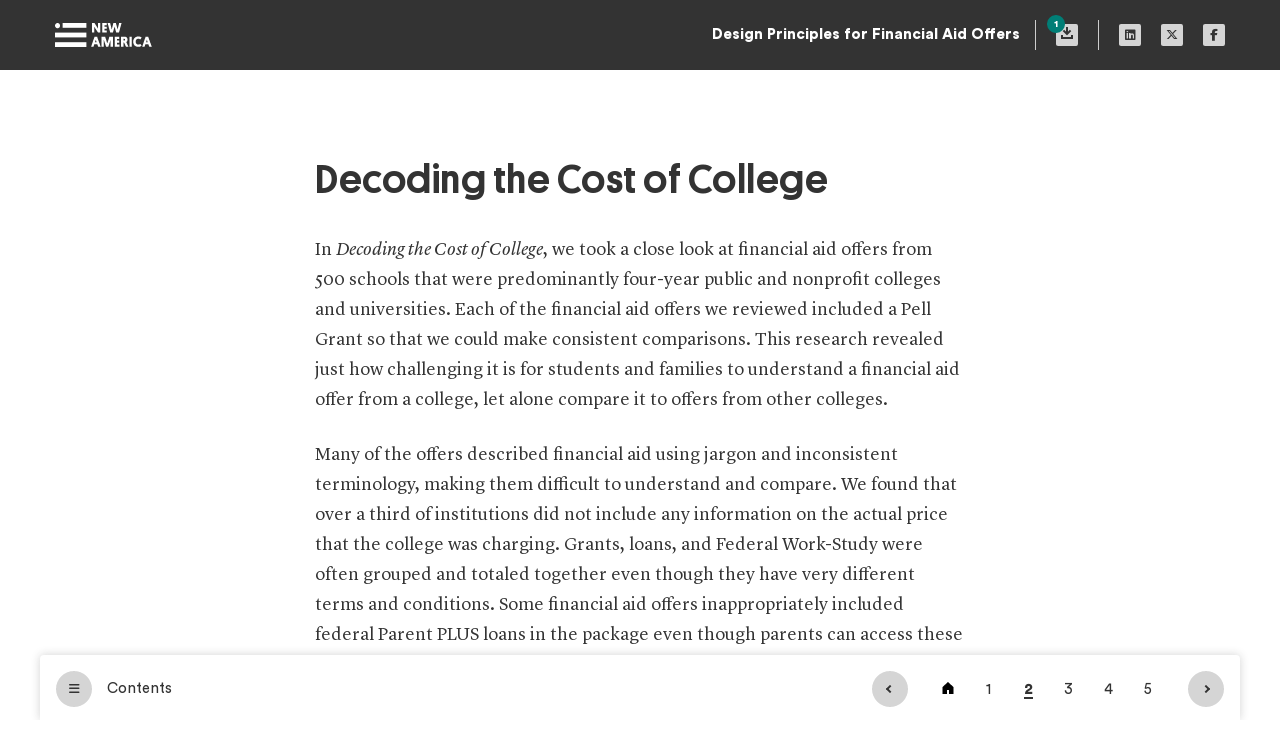

--- FILE ---
content_type: text/css; charset="utf-8"
request_url: https://www.newamerica.org/static/css/na-report-components-9202d4457ed8fb3d341b.css
body_size: 3675
content:
.report__heading{padding-bottom:90px;padding-top:90px}.report__heading--full-width{display:flex;flex-direction:column;height:calc(100vh - 90px);margin-bottom:-20px;max-height:calc(150vw + 275px);max-width:none;min-height:600px;padding:0}@media(min-height:800px){.report__heading--full-width{height:calc(97.5vh - 70px)}}@media(min-height:1200px){.report__heading--full-width{height:calc(97.7vh - 70px)}}.single-page .report__heading--full-width{margin-bottom:80px}.report__heading__programs{margin-bottom:35px}.report__heading--full-width .report__heading__programs{margin-bottom:20px}@media(min-height:800px){.report__heading--full-width .report__heading__programs{margin-bottom:2.5vh}}@media(min-height:1400px){.report__heading--full-width .report__heading__programs{margin-bottom:35px}}.report__heading__title{margin:0 auto;max-width:750px;width:90%}.report__heading__post-title{margin:35px auto 0;max-width:365px}.report__heading--full-width .report__heading__post-title{margin-top:20px}@media(min-height:800px){.report__heading--full-width .report__heading__post-title{margin-top:2.5vh}}@media(min-height:1400px){.report__heading--full-width .report__heading__post-title{margin-top:35px}}.report__cover-image{margin:0 auto;max-width:1600px}.report__cover-image--full-width{display:flex;flex-direction:column;flex-grow:1;margin:0;max-width:none;width:100%}.report__cover-image--full-width .card__image__background-image:last-child{margin-bottom:1.75rem}.report__cover-image .card__image__background{padding-bottom:48.461538461%;position:static}@media(max-width:768px){.report__cover-image .card__image__background{padding-bottom:75%!important}}.card__image__background-image{flex-grow:1;height:0;object-fit:cover}.report__cover-image__source{margin:0 15px;opacity:.5;text-align:right}.report__authors{margin-bottom:-30px}@media(max-width:768px){.post-heading__image img{height:100%;left:50%;top:50%;-webkit-transform:translate(-50%,-50%);-moz-transform:translate(-50%,-50%);-o-transform:translate(-50%,-50%);transform:translate(-50%,-50%);width:auto}}.cookies-notification{display:none!important}main#na-react__report{display:flex}.report__body{margin-bottom:60px;margin-left:auto;margin-right:auto;max-width:850px;padding-bottom:25px;padding-top:35px;position:relative}@media(min-width:992px){.report__body{padding-top:90px}}.report__body.single-page-body{padding-bottom:0}.report__body.single-page-body .report__authors{margin-bottom:-15px}.report__body.single-page-body p:last-child{margin-bottom:0!important}.report__body .post-body-wrapper{max-width:650px}.report__body .block-table{margin-top:25px}.report__body.hide-title{margin-bottom:0;padding-bottom:0;padding-top:0}.report__body.hide-title .report__body__section-title{display:none}.report__body.hide-title .report__body__article>div:last-child{margin-bottom:85px}.report__body.hide-title .report__body__article>.block-dataviz:first-child{margin-top:0!important}.report__body.hide-title .report__body__article>.block-dataviz:first-child:last-child{margin-bottom:0!important}.report.single-page{padding-bottom:90px}.single-page .report__body{margin-bottom:0;padding-bottom:0}.report__citation{border-radius:1.5em;color:#007e76;cursor:pointer;display:inline-block;font-family:Circular;font-size:.7em;font-variant-numeric:lining-nums;font-weight:700;height:18px;line-height:17px;min-width:18px;padding:0 2px;position:relative;text-align:center;top:-.6em}.report__citation .icon-plus{display:none}.report__citation.active .citation-number{opacity:0}.report__citation.active .icon-plus{display:block;left:calc(50% - 5px);position:absolute;top:calc(50% - 5px)}.report__citation-wrapper .report__citation.active,.report__citation-wrapper:hover .report__citation{background:#007e76;color:#fff}.report__citation-wrapper.active .icon-plus{display:block;left:calc(50% - 5px);position:absolute;top:4px}.report__citation-wrapper.active .citation-number{opacity:0}.oti .report__citation-wrapper .report__citation.active,.oti .report__citation-wrapper:hover .report__citation{background:#5da4da}.home__fellowship{padding-bottom:15px!important;padding-top:15px!important;position:relative}.home__fellowship h2{cursor:pointer}.home__fellowship__more{max-height:0;opacity:0;overflow:hidden;-webkit-transition:all .3s ease;-moz-transition:all .3s ease;-o-transition:all .3s ease;transition:all .3s ease}.home__fellowship__more u{text-decoration:none}.home__fellowship__more__description{margin-bottom:25px!important;margin-top:25px!important}.home__fellowship__more__button{padding-bottom:25px}.home__fellowship__more__label{display:inline-block;margin-right:25px}.home__fellowship__more__label .bold{padding-right:5px}.home__fellowship.expanded .home__fellowship__more{max-height:none;opacity:1}.home__fellowship .icon-plus{display:inline-block;position:absolute;right:0;top:35px}.report__body__endnote{background:#fff;border:1px solid rgba(51,51,51,.15);border-radius:4px;-moz-box-shadow:0 0 10px 0 rgba(51,51,51,.15);-webkit-box-shadow:0 0 10px 0 rgba(51,51,51,.15);box-shadow:0 0 10px 0 rgba(51,51,51,.15);left:15px;margin-top:35px;opacity:0;padding:35px;position:absolute;-webkit-transition:opacity .5s ease,margin .5s ease;-moz-transition:opacity .5s ease,margin .5s ease;-o-transition:opacity .5s ease,margin .5s ease;transition:opacity .5s ease,margin .5s ease;visibility:hidden;width:calc(100% - 30px);z-index:1}.report__body__endnote .report__body__endnote__text span *{display:inline!important}@media(min-width:992px){.report__body__endnote{word-wrap:break-word;border:0;border-radius:0;-moz-box-shadow:none!important;-webkit-box-shadow:none!important;box-shadow:none!important;left:0;margin:15px 0;max-width:260px;overflow:hidden;padding:0 15px;position:absolute;width:16.66666vw}.report__body__endnote:after,.report__body__endnote:before{content:"";display:block;height:15px;position:absolute;width:100%}.report__body__endnote:before{background:-moz-linear-gradient(top,#fff 0,hsla(0,0%,100%,0) 100%);background:-webkit-linear-gradient(top,#fff,hsla(0,0%,100%,0));background:linear-gradient(180deg,#fff 0,hsla(0,0%,100%,0));top:0}.report__body__endnote:after{background:-moz-linear-gradient(top,hsla(0,0%,100%,0) 0,#fff 100%);background:-webkit-linear-gradient(top,hsla(0,0%,100%,0),#fff);background:linear-gradient(180deg,hsla(0,0%,100%,0) 0,#fff);bottom:0}.report__body__endnote .report__body__endnote__text{display:block;max-height:250px;overflow-x:hidden;overflow-y:scroll;padding-right:50px;width:calc(100% + 50px)}.report__body__endnote .report__body__endnote__text span{display:block;padding-bottom:15px;padding-top:15px}}.report__body__endnote__close{border:1px solid #333;border-radius:25px;cursor:pointer;height:25px;position:absolute;right:10px;text-align:center;top:15px;width:25px}.report__body__endnote__close .icon-plus{position:relative;top:1px}.report__body__endnote__close:hover{background:#333}.report__body__endnote__close:hover .icon-plus>*{background:#fff}@media(min-width:992px){.report__body__endnote__close{display:none;left:-35px;top:0}}.endnote-active .report__body__endnote{margin-top:0;opacity:1;-webkit-transform:translateY(calc(-50% + 15px));-moz-transform:translateY(calc(-50% + 15px));-o-transform:translateY(calc(-50% + 15px));transform:translateY(calc(-50% + 15px));visibility:visible}.report__body__endnote a{color:#007e76!important}.oti .report__body__endnote a{color:#3b75a2!important}.report__top-nav{height:70px;top:0;width:100vw}.report__top-nav__sticky-wrapper{background:#333;color:#fff;height:70px;left:0;top:-70px;-webkit-transition:top .35s ease;-moz-transition:top .35s ease;-o-transition:top .35s ease;transition:top .35s ease;width:100vw;z-index:500}.report__top-nav__left:before{content:"";display:inline-block;height:70px;vertical-align:middle}.report__top-nav .logo{display:inline-block;height:28px;vertical-align:middle;width:102px}.report__top-nav__right{text-align:right;white-space:nowrap}.report__top-nav__right:before{content:"";display:inline-block;height:70px;vertical-align:middle}.report__top-nav__title{border-right:1px solid #cdcdcd;display:none;height:30px;line-height:30px;max-width:1px;overflow:hidden;padding-left:1px;padding-right:15px;-webkit-transition:all .35s ease;-moz-transition:all .35s ease;-o-transition:all .35s ease;transition:all .35s ease;vertical-align:middle}.report__top-nav__title a:hover{color:#2ebcb3}@media(min-width:768px){.report__top-nav__title{display:inline-block;max-width:500px}.report__top-nav__title:hover{max-width:800px}}.report__top-nav__icon{padding-left:20px}.report__top-nav__icon,.report__top-nav__icon:before{display:inline-block;height:30px;vertical-align:middle}.report__top-nav__icon:before{content:""}.report__top-nav__icon.attch{border-right:1px solid #cdcdcd;cursor:pointer;padding-right:20px}@media(max-width:768px){.report__top-nav__icon.attch{display:none}}.report__top-nav__icon.attch h6{margin-left:10px;vertical-align:middle}.report__top-nav__icon i{display:inline-block;position:relative;vertical-align:middle}.report__top-nav__icon.attch i:after{background:#007e76;border-radius:10px;color:#fff;content:attr(data-attachments-n);display:block;font-family:Circular;font-size:10px;font-style:normal;font-weight:700;height:18px;left:-9px;padding-top:3px;position:absolute;text-align:center;top:-9px;width:18px}.report__top-nav__icon.attch.clicked i:after{display:none}.scroll-left>.report__top-nav__sticky-wrapper{position:fixed}.scroll-reverse .scroll-left>.report__top-nav__sticky-wrapper{top:0}@media(max-width:992px){.report__content-menu{margin-left:-15px;margin-right:-15px}}.report__menu__subsection{background:#dedede;border-top:1px solid #bababa}.report__menu__subsection a{box-shadow:inset 0 0 0 0 #333;display:block;padding:25px;-webkit-transition:box-shadow .15s ease;-moz-transition:box-shadow .15s ease;-o-transition:box-shadow .15s ease;transition:box-shadow .15s ease}.report__menu__subsection a:hover{box-shadow:inset 5px 0 0 0 #333}.report__menu__section__subsections{opacity:0;overflow:hidden;-webkit-transition:all .35s ease;-moz-transition:all .35s ease;-o-transition:all .35s ease;transition:all .35s ease}.report__menu__section__title{border-top:1px solid #d5d5d5;cursor:pointer;overflow:hidden;position:relative}.report__menu__section__title h4{padding-bottom:25px;padding-right:90px;padding-top:25px;white-space:normal}.report__menu__section__title .home-div{display:inline-block;margin-right:15px;vertical-align:middle;width:16px}.report__menu__section__title .home-div i{color:#333}.report__menu__section__title .interactive-div{display:inline-block;margin-right:15px;-webkit-transition:all .3s ease;-moz-transition:all .3s ease;-o-transition:all .3s ease;transition:all .3s ease;vertical-align:middle;white-space:normal;width:16px}.report__menu__section__title .interactive-div i{background:#fff;border-radius:25px;color:#333;padding:5px;position:relative;z-index:1}.report__menu__section__title .interactive-div__text{background:#2ebcb3;height:calc(100% + 52px);left:-25px;opacity:0;overflow:hidden;position:absolute;top:-27px;-webkit-transition:all .3s ease;-moz-transition:all .3s ease;-o-transition:all .3s ease;transition:all .3s ease;visibility:hidden;width:0;z-index:0}.report__menu__section__title .interactive-div__text:after{background:#2ebcb3;content:"";height:20px;position:absolute;right:-10px;top:calc(50% - 10px);transform:rotate(-45deg);width:20px}.report__menu__section__title .interactive-div__text h6{font-size:14px;margin:0;position:absolute;right:25px;top:calc(50% - 20px);width:150px}.report__menu__section__title .col-11 a{box-shadow:inset 0 0 0 0 #333;display:block;padding-left:25px;-webkit-transition:box-shadow .15s ease;-moz-transition:box-shadow .15s ease;-o-transition:box-shadow .15s ease;transition:box-shadow .15s ease;white-space:nowrap}.report__menu__section__title .col-11 a:hover{box-shadow:inset 5px 0 0 0 #333}.report__menu__section__title .col-11 a:hover .interactive-div{width:250px}.report__menu__section__title .col-11 a:hover .interactive-div__text{opacity:1;overflow:visible;visibility:visible;width:275px}.report__menu__section__title h4{display:inline-block;vertical-align:middle}.report__menu__section:last-child .report__menu__section__title{border-bottom:1px solid #d5d5d5}.report__menu__section:last-child .report__menu__section__title .report__menu__subsection:first-child{border-top:none}.report__menu__section:last-child .report__menu__section__title .report__menu__subsection:last-child{border-bottom:1px solid #d5d5d5}.icon-plus-wrapper{background:#fff;border:1px solid #333;border-radius:16px;float:right;height:16px;position:relative;top:calc(50% - 8px);-webkit-transform:rotate(0deg);-moz-transform:rotate(0deg);-o-transform:rotate(0deg);transform:rotate(0deg);-webkit-transition:transform .35s ease;-moz-transition:transform .35s ease;-o-transition:transform .35s ease;transition:transform .35s ease;width:16px}.icon-plus-wrapper .icon-plus{height:8px;left:50%;position:absolute;top:50%;-webkit-transform:translate(-50%,-50%);-moz-transform:translate(-50%,-50%);-o-transform:translate(-50%,-50%);transform:translate(-50%,-50%);width:8px}.report__menu__section.expanded .report__menu__section__subsections{opacity:1}.report__menu__section.expanded .icon-plus-wrapper{-webkit-transform:rotate(45deg);-moz-transform:rotate(45deg);-o-transform:rotate(45deg);transform:rotate(45deg)}.report__menu__section .col-1:hover .icon-plus-wrapper{background:#333}.report__menu__section .col-1:hover .icon-plus-wrapper .icon-plus>*{background:#fff}.report__overlay{background:#fff;height:100vh;left:0;max-width:1200px;opacity:0;position:fixed;top:0;-webkit-transition:all .35s ease;-moz-transition:all .35s ease;-o-transition:all .35s ease;transition:all .35s ease;visibility:hidden;width:100vw;z-index:700}@media(min-width:768px){.report__overlay{border-radius:4px;height:calc(100vh - 60px);left:50%;top:50%;-webkit-transform:translate(-50%,-40%);-moz-transform:translate(-50%,-40%);-o-transform:translate(-50%,-40%);transform:translate(-50%,-40%)}}.report__overlay__top-bar{background:#fff;border-radius:4px;margin:0 auto;position:absolute;width:100%;z-index:5000}@media(min-width:992px){.report__overlay__top-bar{padding-top:50px}}.report__overlay__top-bar__content{border-bottom:1px solid #d5d5d5;padding:0 15px}@media(min-width:992px){.report__overlay__top-bar__content{padding:0}}.report__overlay__top-bar h3,.report__overlay__top-bar__content>div{display:inline-block;vertical-align:middle}.report__overlay__top-bar h3{line-height:75px}.report__overlay__top-bar .icon-plus{cursor:pointer;float:right;position:absolute;right:25px;top:25px}.report__overlay__scroll-wrapper{height:100%;margin:0 auto;overflow:scroll;padding-left:15px;padding-right:15px;padding-top:75px;position:relative;width:100%}@media(min-width:992px){.report__overlay__scroll-wrapper{padding-top:125px}}.report__overlay__header{background:#fff;border-bottom:1px solid #dedede;height:66px;left:0;position:absolute;top:0;width:100%;z-index:5}.report__overlay.open{opacity:1;visibility:visible}@media(min-width:768px){.report__overlay.open{-webkit-transform:translate(-50%,-50%);-moz-transform:translate(-50%,-50%);-o-transform:translate(-50%,-50%);transform:translate(-50%,-50%)}}.report__grey-out.active{background:rgba(51,51,51,.3);height:100vh;left:0;position:fixed;top:0;width:100vw;z-index:600}.menu-button{cursor:pointer;left:15px;position:fixed;top:85px;z-index:500}@media(min-width:1200px){.menu-button{left:calc(50vw - 585px)}}.menu-button i{background:#d5d5d5;border-radius:100px;display:inline-block;height:60px;position:relative;-webkit-transition:all .15s ease;-moz-transition:all .15s ease;-o-transition:all .15s ease;transition:all .15s ease;vertical-align:middle;width:60px;z-index:1}.menu-button i:before{left:50%;position:absolute;top:50%;-webkit-transform:translate(-50%,-50%);-moz-transform:translate(-50%,-50%);-o-transform:translate(-50%,-50%);transform:translate(-50%,-50%)}.menu-button:hover i{background:#333;color:#fff}.menu-button h5{display:inline-block;left:-20px;overflow:hidden;padding-right:15px;position:relative;vertical-align:middle;white-space:nowrap;z-index:0}.menu-button h5 span{background:#fff;display:block;padding:5px 15px 5px 35px;position:relative;-webkit-transition:transform .25s cubic-bezier(.17,.67,.07,1.39);-moz-transition:transform .25s cubic-bezier(.17,.67,.07,1.39);-o-transition:transform .25s cubic-bezier(.17,.67,.07,1.39);transition:transform .25s cubic-bezier(.17,.67,.07,1.39);width:100%}.report__bottom-nav:after{clear:both;content:"";display:table}.report__bottom-nav{height:65px;margin-top:100px}.report__bottom-nav__button{cursor:pointer}.report__bottom-nav__button.previous{float:left}.report__bottom-nav__button.next{float:right}.report__bottom-nav__tooltip{background:#333;padding:12px 15px 15px;position:absolute;right:75px;text-align:left;top:-15px;-webkit-transform:translateY(-100%);-moz-transform:translateY(-100%);-o-transform:translateY(-100%);transform:translateY(-100%);-webkit-transition:all .35s ease;-moz-transition:all .35s ease;-o-transition:all .35s ease;transition:all .35s ease;white-space:normal;width:240px}.report__bottom-nav__tooltip__caret{background:#333;bottom:-10px;height:20px;position:absolute;-webkit-transform:rotate(45deg);-moz-transform:rotate(45deg);-o-transform:rotate(45deg);transform:rotate(45deg);width:20px}.report__bottom-nav-bar{background:#fff;border:1px solid hsla(0,0%,84%,0);border-top-left-radius:4px;border-top-right-radius:4px;bottom:0;box-shadow:0 0 10px 0 rgba(37,37,37,.2);height:65px;left:50%;margin:0;max-width:1200px;padding-bottom:19px;padding-top:15px;position:fixed;-webkit-transform:translateX(-50%);-moz-transform:translateX(-50%);-o-transform:translateX(-50%);transform:translateX(-50%);-webkit-transition:box-shadow .15s ease,border .15s ease,bottom .4s ease .25s;-moz-transition:box-shadow .15s ease,border .15s ease,bottom .4s ease .25s;-o-transition:box-shadow .15s ease,border .15s ease,bottom .4s ease .25s;transition:box-shadow .15s ease,border .15s ease,bottom .4s ease .25s;white-space:nowrap;width:100vw}.report__bottom-nav-bar>div{display:inline-block}.bottom-nav-wrapper.hide{opacity:0;visibility:hidden}.bottom-nav-wrapper.hide .report__bottom-nav-bar{bottom:-70px}.bottom-nav-wrapper{height:65px;margin:0 auto;position:-webkit-sticky;position:sticky;top:calc(100vh - 65px);z-index:500}.report__bottom-nav-bar__chapter-nav>div:not(.report__bottom-nav__tooltip){display:inline-block;height:36px;min-width:36px;vertical-align:middle}@media(min-width:992px){.report__bottom-nav-bar__menu:hover{cursor:pointer}.report__bottom-nav-bar__menu:hover i{background:#333;color:#fff}}.report__bottom-nav-bar__menu>*{display:inline-block;vertical-align:middle}.report__bottom-nav-bar__menu i{background:#d5d5d5;border-radius:36px;height:36px;margin-right:15px;position:relative;width:36px}.report__bottom-nav-bar__menu i:before{font-size:12px;left:50%;position:absolute;top:50%;-webkit-transform:translate(-50%,-50%);-moz-transform:translate(-50%,-50%);-o-transform:translate(-50%,-50%);transform:translate(-50%,-50%)}.report__bottom-nav-bar__button-wrapper:first-child,.report__bottom-nav-bar__button-wrapper:nth-child(2){margin-right:10px}.report__bottom-nav-bar__button-wrapper:last-child{margin-left:10px}.report__bottom-nav-bar__button-wrapper a{background:#d5d5d5;border-radius:36px;display:inline-block;height:36px;overflow:hidden;position:relative;-webkit-transition:width .15s ease;-moz-transition:width .15s ease;-o-transition:width .15s ease;transition:width .15s ease;width:36px}.report__bottom-nav-bar__button-wrapper a:after{border-bottom:2px solid #333;border-right:2px solid #333;content:"";display:block;height:6px;left:50%;opacity:1;position:absolute;top:50%;-webkit-transform:translate(-50%,-50%);-moz-transform:translate(-50%,-50%);-o-transform:translate(-50%,-50%);transform:translate(-50%,-50%);-webkit-transition:opacity .15s ease;-moz-transition:opacity .15s ease;-o-transition:opacity .15s ease;transition:opacity .15s ease;width:6px}.report__bottom-nav-bar__button-wrapper a.next-button:after{-webkit-transform:translate(-50%,-50%) rotate(-45deg);-moz-transform:translate(-50%,-50%) rotate(-45deg);-o-transform:translate(-50%,-50%) rotate(-45deg);transform:translate(-50%,-50%) rotate(-45deg)}.report__bottom-nav-bar__button-wrapper a.prev-button:after{-webkit-transform:translate(-50%,-50%) rotate(-225deg);-moz-transform:translate(-50%,-50%) rotate(-225deg);-o-transform:translate(-50%,-50%) rotate(-225deg);transform:translate(-50%,-50%) rotate(-225deg)}.report__bottom-nav-bar__button-wrapper a:hover{background:#333}.report__bottom-nav-bar__button-wrapper a:hover h6{color:#fff}.report__bottom-nav-bar__button-wrapper a:hover:after{border-bottom:2px solid #fff;border-right:2px solid #fff}.report__bottom-nav-bar__button-wrapper h6{line-height:36px;overflow:hidden;text-align:center;-webkit-transform:translateX(150%);-moz-transform:translateX(150%);-o-transform:translateX(150%);transform:translateX(150%);-webkit-transition:transform .15s ease;-moz-transition:transform .15s ease;-o-transition:transform .15s ease;transition:transform .15s ease}.bottom-nav-wrapper.scroll-entered{box-shadow:0 0 10px 0 rgba(37,37,37,.2)}.bottom-nav-wrapper.scroll-entered .report__bottom-nav-bar{border-radius:0;box-shadow:none;box-shadow:0 0 10px 0 rgba(37,37,37,0);margin:0 auto;position:static;-webkit-transform:none;-moz-transform:none;-o-transform:none;transform:none}.bottom-nav-wrapper.scroll-entered .report__bottom-nav-bar:not(.last-section) .report__bottom-nav__tooltip{right:160px}.bottom-nav-wrapper.scroll-entered .report__bottom-nav-bar .report__bottom-nav-bar__button-wrapper.next a{width:120px!important}.bottom-nav-wrapper.scroll-entered .report__bottom-nav-bar .report__bottom-nav-bar__button-wrapper.next a:after{opacity:0!important}.bottom-nav-wrapper.scroll-entered .report__bottom-nav-bar .report__bottom-nav-bar__button-wrapper.next h6{-webkit-transform:translateX(0);-moz-transform:translateX(0);-o-transform:translateX(0);transform:translateX(0)}.report__bottom-nav-bar__chapter-list{margin-left:10px;margin-right:10px}@media(max-width:650px){.report__bottom-nav-bar__chapter-list{display:none!important}}.report__bottom-nav-bar__chapter-list ul{margin:0;padding:0;-webkit-transition:all .15s ease;-moz-transition:all .15s ease;-o-transition:all .15s ease;transition:all .15s ease}.report__bottom-nav-bar__chapter-list li{display:inline-block}.report__bottom-nav-bar__chapter-list li.active h6{border-bottom:2px solid #333;font-weight:700}.report__attachments{background:#fff;height:100vh;left:50%;max-width:1200px;opacity:0;overflow:scroll;padding:50px 25px;position:fixed;top:50%;-webkit-transform:translate(-50%);-moz-transform:translate(-50%);-o-transform:translate(-50%);transform:translate(-50%);-webkit-transition:all .35s ease;-moz-transition:all .35s ease;-o-transition:all .35s ease;transition:all .35s ease;visibility:hidden;width:100vw;z-index:600}@media(min-width:992px){.report__attachments{border-radius:4px;height:calc(100vh - 60px)}}.report__attachments.active{opacity:1;-webkit-transform:translate(-50%,-50%);-moz-transform:translate(-50%,-50%);-o-transform:translate(-50%,-50%);transform:translate(-50%,-50%);visibility:visible}.report__att{border-top:1px solid #dcdcdc}.report__att:last-child{border-bottom:1px solid #dcdcdc}.report__att a{display:block;padding:20px 15px;white-space:nowrap}.report__att a>*{display:inline-block;vertical-align:middle}.report__att__type{background:#e9e9e9;height:85px;margin-right:35px;text-align:center;width:85px}.report__att__type:before{content:"";display:inline-block;height:100%;vertical-align:middle}.report__att__type h3{color:rgba(51,51,51,.5);display:inline-block;text-transform:uppercase;vertical-align:middle}.report__att:hover .report__att__type{background:#333}.report__att:hover .report__att__type h3{color:#fff}.report__att__title{margin-right:35px}.report__att__size{opacity:.5}.report__att__icon{float:right;height:85px;padding-right:15px;position:relative}.report__att__icon i{color:#333;position:absolute;top:50%;-webkit-transform:translateY(-50%);-moz-transform:translateY(-50%);-o-transform:translateY(-50%);transform:translateY(-50%)}.report__attachments__close{cursor:pointer;position:absolute;right:25px;top:25px}.report__featured-button{border-radius:5px;box-shadow:0 0 0 1px rgba(51,51,51,.25);padding:30px;-webkit-transform:translateY(0);-moz-transform:translateY(0);-o-transform:translateY(0);transform:translateY(0);-webkit-transition:all .15s ease;-moz-transition:all .15s ease;-o-transition:all .15s ease;transition:all .15s ease}.report__featured-button:hover{box-shadow:0 1px 6px 1px rgba(51,51,51,.15);-webkit-transform:translateY(-5px);-moz-transform:translateY(-5px);-o-transform:translateY(-5px);transform:translateY(-5px)}.report__featured-button:hover .circle-gray{background-color:#007e76;color:#fff}@media(max-width:768px){.featured__scroll-wrapper{margin-left:-15px;margin-right:-15px;margin-top:-6px;max-width:100vw;overflow-x:scroll;overflow-y:hidden;padding-left:15px;padding-right:15px;padding-top:6px;white-space:nowrap}.featured__scroll-wrapper .col-12{display:inline-block;max-width:90%}.featured__scroll-wrapper .row{display:block;flex-wrap:nowrap}.featured__scroll-wrapper .row *{white-space:normal}}.report__author-button{background:#eaeaea;border-radius:5px;box-shadow:0 1px 3px 0 rgba(51,51,51,0);height:110px;-webkit-transform:translateY(0);-moz-transform:translateY(0);-o-transform:translateY(0);transform:translateY(0);-webkit-transition:all .15s ease;-moz-transition:all .15s ease;-o-transition:all .15s ease;transition:all .15s ease;white-space:nowrap}@media(max-width:768px){.report__author-button{margin-bottom:15px!important}}.report__author-button:not(.report__author-button--no-link):hover{box-shadow:0 1px 3px 0 rgba(51,51,51,.25);-webkit-transform:translateY(-5px);-moz-transform:translateY(-5px);-o-transform:translateY(-5px);transform:translateY(-5px)}.report__author-button__inner{display:block;height:110px;padding:10px}.report__author-button__inner:before{content:"";height:100%;width:1px}.report__author-button a:before,.report__author-button__image,.report__author-button__text{display:inline-block;vertical-align:middle;white-space:normal}.report__author-button__image{background:#fff;border-radius:3px;height:90px;position:relative;width:90px}.report__author-button__image i{color:#d5d5d5;font-size:30px}.report__author-button__image i,.report__author-button__image img{left:50%;position:absolute;top:50%;-webkit-transform:translate(-50%,-50%);-moz-transform:translate(-50%,-50%);-o-transform:translate(-50%,-50%);transform:translate(-50%,-50%)}.report__author-button__image img{height:100%;width:auto}.report__author-button__text{margin-left:15px;width:calc(100% - 106px)}
/*# sourceMappingURL=na-report-components-9202d4457ed8fb3d341b.css.map*/

--- FILE ---
content_type: text/javascript; charset="utf-8"
request_url: https://www.newamerica.org/static/js/na-report-components-9202d4457ed8fb3d341b.js
body_size: 10643
content:
"use strict";(self.webpackChunknewamerica_cms=self.webpackChunknewamerica_cms||[]).push([[789],{23328:(e,t,r)=>{r.d(t,{Z:()=>f});var n=r(67294),o=r(90622);function a(e){return a="function"==typeof Symbol&&"symbol"==typeof Symbol.iterator?function(e){return typeof e}:function(e){return e&&"function"==typeof Symbol&&e.constructor===Symbol&&e!==Symbol.prototype?"symbol":typeof e},a(e)}function c(e,t){for(var r=0;r<t.length;r++){var n=t[r];n.enumerable=n.enumerable||!1,n.configurable=!0,"value"in n&&(n.writable=!0),Object.defineProperty(e,m(n.key),n)}}function i(e,t){return i=Object.setPrototypeOf?Object.setPrototypeOf.bind():function(e,t){return e.__proto__=t,e},i(e,t)}function l(e){var t=function(){if("undefined"==typeof Reflect||!Reflect.construct)return!1;if(Reflect.construct.sham)return!1;if("function"==typeof Proxy)return!0;try{return Boolean.prototype.valueOf.call(Reflect.construct(Boolean,[],(function(){}))),!0}catch(e){return!1}}();return function(){var r,n=u(e);if(t){var o=u(this).constructor;r=Reflect.construct(n,arguments,o)}else r=n.apply(this,arguments);return function(e,t){if(t&&("object"===a(t)||"function"==typeof t))return t;if(void 0!==t)throw new TypeError("Derived constructors may only return object or undefined");return s(e)}(this,r)}}function s(e){if(void 0===e)throw new ReferenceError("this hasn't been initialised - super() hasn't been called");return e}function u(e){return u=Object.setPrototypeOf?Object.getPrototypeOf.bind():function(e){return e.__proto__||Object.getPrototypeOf(e)},u(e)}function p(e,t,r){return(t=m(t))in e?Object.defineProperty(e,t,{value:r,enumerable:!0,configurable:!0,writable:!0}):e[t]=r,e}function m(e){var t=function(e,t){if("object"!==a(e)||null===e)return e;var r=e[Symbol.toPrimitive];if(void 0!==r){var n=r.call(e,t||"default");if("object"!==a(n))return n;throw new TypeError("@@toPrimitive must return a primitive value.")}return("string"===t?String:Number)(e)}(e,"string");return"symbol"===a(t)?t:String(t)}const f={APP:function(e){!function(e,t){if("function"!=typeof t&&null!==t)throw new TypeError("Super expression must either be null or a function");e.prototype=Object.create(t&&t.prototype,{constructor:{value:e,writable:!0,configurable:!0}}),Object.defineProperty(e,"prototype",{writable:!1}),t&&i(e,t)}(m,e);var t,r,a,u=l(m);function m(){var e;!function(e,t){if(!(e instanceof t))throw new TypeError("Cannot call a class as a function")}(this,m);for(var t=arguments.length,r=new Array(t),n=0;n<t;n++)r[n]=arguments[n];return p(s(e=u.call.apply(u,[this].concat(r))),"state",{expanded:new Set}),p(s(e),"toggleExpand",(function(t){var r=new Set(e.state.expanded);r.has(t)?r.delete(t):r.add(t),e.setState({expanded:r})})),e}return t=m,(r=[{key:"render",value:function(){var e=this,t=this.props.items,r=this.state.expanded,a=JSON.parse(t);return n.createElement("section",{className:"padding-80"},n.createElement("div",{className:"home__fellowships"},n.createElement("div",{className:"menu-list"},a.map((function(t,a){return n.createElement("div",{key:"accordion-".concat(a),className:"".concat(r.has(a)?"expanded ":"","home__fellowship")},n.createElement(o.SQ,{x:r.has(a)}),n.createElement("h2",{onClick:function(){e.toggleExpand(a)}},t.title),n.createElement("div",{className:"home__fellowship__more"},n.createElement("div",{dangerouslySetInnerHTML:{__html:t.body}})))})))))}}])&&c(t.prototype,r),a&&c(t,a),Object.defineProperty(t,"prototype",{writable:!1}),m}(n.Component),NAME:"accordionBlock",ID:"accordion-block",MULTI:!0}},14129:(e,t,r)=>{r.r(t);var n=r(67294),o="report",a=r(92563),c=r(22614),i=r(59907),l=r(20866),s=r(55034),u=r(90622),p=r(15933),m=r(23855);function f(e){return f="function"==typeof Symbol&&"symbol"==typeof Symbol.iterator?function(e){return typeof e}:function(e){return e&&"function"==typeof Symbol&&e.constructor===Symbol&&e!==Symbol.prototype?"symbol":typeof e},f(e)}function d(e){return function(e){if(Array.isArray(e))return y(e)}(e)||function(e){if("undefined"!=typeof Symbol&&null!=e[Symbol.iterator]||null!=e["@@iterator"])return Array.from(e)}(e)||function(e,t){if(!e)return;if("string"==typeof e)return y(e,t);var r=Object.prototype.toString.call(e).slice(8,-1);"Object"===r&&e.constructor&&(r=e.constructor.name);if("Map"===r||"Set"===r)return Array.from(e);if("Arguments"===r||/^(?:Ui|I)nt(?:8|16|32)(?:Clamped)?Array$/.test(r))return y(e,t)}(e)||function(){throw new TypeError("Invalid attempt to spread non-iterable instance.\nIn order to be iterable, non-array objects must have a [Symbol.iterator]() method.")}()}function y(e,t){(null==t||t>e.length)&&(t=e.length);for(var r=0,n=new Array(t);r<t;r++)n[r]=e[r];return n}function b(e,t){for(var r=0;r<t.length;r++){var n=t[r];n.enumerable=n.enumerable||!1,n.configurable=!0,"value"in n&&(n.writable=!0),Object.defineProperty(e,(o=n.key,a=void 0,a=function(e,t){if("object"!==f(e)||null===e)return e;var r=e[Symbol.toPrimitive];if(void 0!==r){var n=r.call(e,t||"default");if("object"!==f(n))return n;throw new TypeError("@@toPrimitive must return a primitive value.")}return("string"===t?String:Number)(e)}(o,"string"),"symbol"===f(a)?a:String(a)),n)}var o,a}function h(e,t){return h=Object.setPrototypeOf?Object.setPrototypeOf.bind():function(e,t){return e.__proto__=t,e},h(e,t)}function v(e){var t=function(){if("undefined"==typeof Reflect||!Reflect.construct)return!1;if(Reflect.construct.sham)return!1;if("function"==typeof Proxy)return!0;try{return Boolean.prototype.valueOf.call(Reflect.construct(Boolean,[],(function(){}))),!0}catch(e){return!1}}();return function(){var r,n=_(e);if(t){var o=_(this).constructor;r=Reflect.construct(n,arguments,o)}else r=n.apply(this,arguments);return function(e,t){if(t&&("object"===f(t)||"function"==typeof t))return t;if(void 0!==t)throw new TypeError("Derived constructors may only return object or undefined");return function(e){if(void 0===e)throw new ReferenceError("this hasn't been initialised - super() hasn't been called");return e}(e)}(this,r)}}function _(e){return _=Object.setPrototypeOf?Object.getPrototypeOf.bind():function(e){return e.__proto__||Object.getPrototypeOf(e)},_(e)}var g=function(e){!function(e,t){if("function"!=typeof t&&null!==t)throw new TypeError("Super expression must either be null or a function");e.prototype=Object.create(t&&t.prototype,{constructor:{value:e,writable:!0,configurable:!0}}),Object.defineProperty(e,"prototype",{writable:!1}),t&&h(e,t)}(c,e);var t,r,o,a=v(c);function c(){return function(e,t){if(!(e instanceof t))throw new TypeError("Cannot call a class as a function")}(this,c),a.apply(this,arguments)}return t=c,r=[{key:"render",value:function(){var e=this.props.report,t=e.authors,r=t?d(t):[];return r.length>3&&(r=r.splice(0,3)).push({first_name:t.length-3,last_name:"more",url:"#authors"}),n.createElement(n.Fragment,null,n.createElement("div",{className:"report__heading container ".concat(e.theme_full_bleed&&"report__heading--full-width")},e.story_image&&e.theme_full_bleed&&n.createElement("div",{className:"report__cover-image report__cover-image--full-width"},n.createElement("img",{className:"card__image__background-image",src:e.story_image.url,alt:e.story_image_alt}),e.story_image.source&&n.createElement("div",{className:"report__cover-image__source"},n.createElement("h6",{className:"caption margin-bottom-0 margin-top-10"},e.story_image.source))),n.createElement("div",{className:"report__heading__programs"},e.programs.map((function(e,t){return n.createElement("h5",{className:"margin-0 centered",key:"program-".concat(t)},n.createElement("a",{href:e.url},e.name))}))),n.createElement("div",{className:"report__heading__title"},n.createElement("h1",{className:"margin-0 centered"},e.title),e.subheading&&n.createElement("h6",{className:"subtitle centered margin-top-10 margin-bottom-0"},e.subheading)),n.createElement("div",{className:"report__heading__post-title centered"},r.length>0&&n.createElement("div",{className:"report__heading__authors"},n.createElement("h6",{className:"margin-0 centered inline"},"By: "),r.map((function(e,t){return n.createElement(n.Fragment,{key:"author-".concat(t)},n.createElement("h6",{className:"margin-0 centered inline"},e.former?n.createElement(n.Fragment,null,e.first_name," ",e.last_name):n.createElement("a",{href:e.url,style:{fontWeight:"more"===e.last_name?"bold":"regular"}},e.first_name," ",e.last_name)),r.length>2&&t<r.length-2&&", ",2==r.length&&0===t&&", ",r.length>2&&t===r.length-2&&", ")}))),n.createElement("div",{className:"report__heading__date margin-top-10"},n.createElement("h6",{className:"report__body__section__date caption margin-0"},"Last updated on"," ",(0,p.Z)((0,m.Z)(e.date),"MMMM do, yyyy"))))),e.story_image&&!e.theme_full_bleed&&n.createElement("div",{className:"report__cover-image post-heading__image"},n.createElement("div",{className:"post-heading__image__wrapper"},n.createElement(s.Z,{thumbnail:e.story_image_thumbnail,image:e.story_image.url,alt:e.story_image_alt})),e.story_image.source&&n.createElement("div",{className:"report__cover-image__source"},n.createElement("h6",{className:"caption margin-bottom-0 margin-top-15"},e.story_image.source))))}}],r&&b(t.prototype,r),o&&b(t,o),Object.defineProperty(t,"prototype",{writable:!1}),c}(n.Component);const E=g;var w=r(73935),O=(r(37974),r(23328));function S(e){return S="function"==typeof Symbol&&"symbol"==typeof Symbol.iterator?function(e){return typeof e}:function(e){return e&&"function"==typeof Symbol&&e.constructor===Symbol&&e!==Symbol.prototype?"symbol":typeof e},S(e)}function N(e,t){for(var r=0;r<t.length;r++){var n=t[r];n.enumerable=n.enumerable||!1,n.configurable=!0,"value"in n&&(n.writable=!0),Object.defineProperty(e,R(n.key),n)}}function j(e,t){return j=Object.setPrototypeOf?Object.setPrototypeOf.bind():function(e,t){return e.__proto__=t,e},j(e,t)}function P(e){var t=function(){if("undefined"==typeof Reflect||!Reflect.construct)return!1;if(Reflect.construct.sham)return!1;if("function"==typeof Proxy)return!0;try{return Boolean.prototype.valueOf.call(Reflect.construct(Boolean,[],(function(){}))),!0}catch(e){return!1}}();return function(){var r,n=x(e);if(t){var o=x(this).constructor;r=Reflect.construct(n,arguments,o)}else r=n.apply(this,arguments);return function(e,t){if(t&&("object"===S(t)||"function"==typeof t))return t;if(void 0!==t)throw new TypeError("Derived constructors may only return object or undefined");return k(e)}(this,r)}}function k(e){if(void 0===e)throw new ReferenceError("this hasn't been initialised - super() hasn't been called");return e}function x(e){return x=Object.setPrototypeOf?Object.getPrototypeOf.bind():function(e){return e.__proto__||Object.getPrototypeOf(e)},x(e)}function R(e){var t=function(e,t){if("object"!==S(e)||null===e)return e;var r=e[Symbol.toPrimitive];if(void 0!==r){var n=r.call(e,t||"default");if("object"!==S(n))return n;throw new TypeError("@@toPrimitive must return a primitive value.")}return("string"===t?String:Number)(e)}(e,"string");return"symbol"===S(t)?t:String(t)}const T=function(e){!function(e,t){if("function"!=typeof t&&null!==t)throw new TypeError("Super expression must either be null or a function");e.prototype=Object.create(t&&t.prototype,{constructor:{value:e,writable:!0,configurable:!0}}),Object.defineProperty(e,"prototype",{writable:!1}),t&&j(e,t)}(c,e);var t,r,o,a=P(c);function c(){var e,t,r,n;!function(e,t){if(!(e instanceof t))throw new TypeError("Cannot call a class as a function")}(this,c);for(var o=arguments.length,i=new Array(o),l=0;l<o;l++)i[l]=arguments[l];return e=a.call.apply(a,[this].concat(i)),t=k(e),n=function(){return e.props.endnote.note.replace(/(http.+?)(\.\s|;|$|<|\.<|\.$| |,)/g,(function(e,t,r){return'<a href="'.concat(t,'">source</a>').concat(r)}))},(r=R(r="cleanEndnote"))in t?Object.defineProperty(t,r,{value:n,enumerable:!0,configurable:!0,writable:!0}):t[r]=n,e}return t=c,(r=[{key:"render",value:function(){var e=this.props,t=e.endnote,r=e.top,o=e.close;return n.createElement("div",{className:"report__body__endnote",style:{top:r}},n.createElement("div",{className:"report__body__endnote__close",onClick:o},n.createElement(u.SQ,{x:!0})),t&&n.createElement("div",{className:"report__body__endnote__text"},n.createElement("span",null,n.createElement("h6",{className:"inline"},"".concat(t.number," ")),n.createElement("h6",{className:"inline",dangerouslySetInnerHTML:{__html:this.cleanEndnote()}}))))}}])&&N(t.prototype,r),o&&N(t,o),Object.defineProperty(t,"prototype",{writable:!1}),c}(n.Component);var A=r(4737);function C(e){return C="function"==typeof Symbol&&"symbol"==typeof Symbol.iterator?function(e){return typeof e}:function(e){return e&&"function"==typeof Symbol&&e.constructor===Symbol&&e!==Symbol.prototype?"symbol":typeof e},C(e)}function M(e,t){var r="undefined"!=typeof Symbol&&e[Symbol.iterator]||e["@@iterator"];if(!r){if(Array.isArray(e)||(r=function(e,t){if(!e)return;if("string"==typeof e)return B(e,t);var r=Object.prototype.toString.call(e).slice(8,-1);"Object"===r&&e.constructor&&(r=e.constructor.name);if("Map"===r||"Set"===r)return Array.from(e);if("Arguments"===r||/^(?:Ui|I)nt(?:8|16|32)(?:Clamped)?Array$/.test(r))return B(e,t)}(e))||t&&e&&"number"==typeof e.length){r&&(e=r);var n=0,o=function(){};return{s:o,n:function(){return n>=e.length?{done:!0}:{done:!1,value:e[n++]}},e:function(e){throw e},f:o}}throw new TypeError("Invalid attempt to iterate non-iterable instance.\nIn order to be iterable, non-array objects must have a [Symbol.iterator]() method.")}var a,c=!0,i=!1;return{s:function(){r=r.call(e)},n:function(){var e=r.next();return c=e.done,e},e:function(e){i=!0,a=e},f:function(){try{c||null==r.return||r.return()}finally{if(i)throw a}}}}function B(e,t){(null==t||t>e.length)&&(t=e.length);for(var r=0,n=new Array(t);r<t;r++)n[r]=e[r];return n}function L(e,t){for(var r=0;r<t.length;r++){var n=t[r];n.enumerable=n.enumerable||!1,n.configurable=!0,"value"in n&&(n.writable=!0),Object.defineProperty(e,H(n.key),n)}}function I(e,t){return I=Object.setPrototypeOf?Object.setPrototypeOf.bind():function(e,t){return e.__proto__=t,e},I(e,t)}function D(e){var t=function(){if("undefined"==typeof Reflect||!Reflect.construct)return!1;if(Reflect.construct.sham)return!1;if("function"==typeof Proxy)return!0;try{return Boolean.prototype.valueOf.call(Reflect.construct(Boolean,[],(function(){}))),!0}catch(e){return!1}}();return function(){var r,n=Z(e);if(t){var o=Z(this).constructor;r=Reflect.construct(n,arguments,o)}else r=n.apply(this,arguments);return function(e,t){if(t&&("object"===C(t)||"function"==typeof t))return t;if(void 0!==t)throw new TypeError("Derived constructors may only return object or undefined");return U(e)}(this,r)}}function U(e){if(void 0===e)throw new ReferenceError("this hasn't been initialised - super() hasn't been called");return e}function Z(e){return Z=Object.setPrototypeOf?Object.getPrototypeOf.bind():function(e){return e.__proto__||Object.getPrototypeOf(e)},Z(e)}function W(e,t,r){return(t=H(t))in e?Object.defineProperty(e,t,{value:r,enumerable:!0,configurable:!0,writable:!0}):e[t]=r,e}function H(e){var t=function(e,t){if("object"!==C(e)||null===e)return e;var r=e[Symbol.toPrimitive];if(void 0!==r){var n=r.call(e,t||"default");if("object"!==C(n))return n;throw new TypeError("@@toPrimitive must return a primitive value.")}return("string"===t?String:Number)(e)}(e,"string");return"symbol"===C(t)?t:String(t)}var z=function(e){!function(e,t){if("function"!=typeof t&&null!==t)throw new TypeError("Super expression must either be null or a function");e.prototype=Object.create(t&&t.prototype,{constructor:{value:e,writable:!0,configurable:!0}}),Object.defineProperty(e,"prototype",{writable:!1}),t&&I(e,t)}(c,e);var t,r,o,a=D(c);function c(e){var t;return function(e,t){if(!(e instanceof t))throw new TypeError("Cannot call a class as a function")}(this,c),W(U(t=a.call(this,e)),"addAccordionBlocks",(function(){var e=document.querySelectorAll(".na-react__".concat(O.Z.ID));e&&e.forEach((function(e){if(!e.hasChildNodes()){var t=(0,A.Z)(e);(0,w.render)(n.createElement(O.Z.APP,t),e)}}))})),W(U(t),"openEndnote",(function(e){var r=U(t);return function(){if(this.querySelector(".report__citation").classList.contains("active"))return r.closeEndnote();r.closeEndnote(),this.querySelector(".report__citation").classList.add("active"),r.setState({endnote:e,top:window.pageYOffset+this.getBoundingClientRect().top-r.el.offsetTop,citeEl:this})}})),W(U(t),"citationEvents",(function(){var e=U(t);t.closeEndnote();var r=e.props.report.endnotes,n=document.querySelectorAll(".report__citation-wrapper");t.props.dispatch({type:"ADD_SCROLL_EVENT",component:"site",eventObject:{selector:".report__citation-wrapper",onLeave:function(e,r){t.state.citeEl===e&&t.closeEndnote()},els:n,topOffset:-Math.max(document.documentElement.clientHeight,window.innerHeight||0),bottomOffset:-65}});var o,a=M(n);try{for(a.s();!(o=a.n()).done;){var c=o.value,i=c.getAttribute("data-citation-number")-1;c.onclick=t.openEndnote(r[i])}}catch(e){a.e(e)}finally{a.f()}})),W(U(t),"closeEndnote",(function(e){t.state.citeEl&&t.state.citeEl.querySelector(".report__citation").classList.remove("active"),t.setState({endnote:null,top:-1e3,citeEl:null})})),W(U(t),"loadScripts",(function(){var e=t.props,r=e.report,n=e.section;if(newamericadotorg.renderDataViz(),t.el){if(r.data_project_external_script&&document.querySelectorAll(".dataviz-project").length){var o=document.createElement("script");o.src="https://na-data-projects.s3.amazonaws.com/projects/".concat(r.data_project_external_script),o.async=!0,t.el.appendChild(o)}var a=n.body.match(/<script.*?src="(.*?)"/);if(a){var c=document.createElement("script");c.src=a[1],c.async=!0,t.el.appendChild(c)}}})),t.state={endnote:null,top:0,citeEl:null},t}return t=c,r=[{key:"componentDidMount",value:function(){this.citationEvents(),this.addAccordionBlocks(),this.props.section&&this.loadScripts(),document.querySelectorAll(".static-dataviz-block").forEach(initStaticDatavizBlock)}},{key:"componentDidUpdate",value:function(e){this.addAccordionBlocks(),e.section.number!=this.props.section.number&&this.props.section&&(window.Shorthand&&window.Shorthand.remove(),this.citationEvents(),this.loadScripts(),this.props.dispatch({type:"RELOAD_SCROLL_EVENTS",component:"SITE"})),document.querySelectorAll(".static-dataviz-block").forEach(initStaticDatavizBlock)}},{key:"render",value:function(){var e=this,t=this.props,r=t.section,o=t.report,a=(o.endnotes,o.date,o.url,o.report_pdf,o.title,this.state),c=a.endnote,i=a.top;return n.createElement("div",{className:"container ".concat(c?"endnote-active":""),ref:function(t){e.el=t},style:{position:"relative"}},n.createElement(T,{endnote:c,top:i,close:this.closeEndnote}),n.createElement("div",{className:"report__body".concat(r.hide_title?" hide-title":"")},n.createElement("div",{className:"post-body-wrapper"},n.createElement("h1",{className:"margin-top-0 report__body__section-title"},r.title),n.createElement("div",{className:"report__body__article",dangerouslySetInnerHTML:{__html:r.body}}))))}}],r&&L(t.prototype,r),o&&L(t,o),Object.defineProperty(t,"prototype",{writable:!1}),c}(n.Component);const V=z;var q=r(45493);function F(e){return F="function"==typeof Symbol&&"symbol"==typeof Symbol.iterator?function(e){return typeof e}:function(e){return e&&"function"==typeof Symbol&&e.constructor===Symbol&&e!==Symbol.prototype?"symbol":typeof e},F(e)}function $(e,t){for(var r=0;r<t.length;r++){var n=t[r];n.enumerable=n.enumerable||!1,n.configurable=!0,"value"in n&&(n.writable=!0),Object.defineProperty(e,(o=n.key,a=void 0,a=function(e,t){if("object"!==F(e)||null===e)return e;var r=e[Symbol.toPrimitive];if(void 0!==r){var n=r.call(e,t||"default");if("object"!==F(n))return n;throw new TypeError("@@toPrimitive must return a primitive value.")}return("string"===t?String:Number)(e)}(o,"string"),"symbol"===F(a)?a:String(a)),n)}var o,a}function Q(e,t){return Q=Object.setPrototypeOf?Object.setPrototypeOf.bind():function(e,t){return e.__proto__=t,e},Q(e,t)}function K(e){var t=function(){if("undefined"==typeof Reflect||!Reflect.construct)return!1;if(Reflect.construct.sham)return!1;if("function"==typeof Proxy)return!0;try{return Boolean.prototype.valueOf.call(Reflect.construct(Boolean,[],(function(){}))),!0}catch(e){return!1}}();return function(){var r,n=X(e);if(t){var o=X(this).constructor;r=Reflect.construct(n,arguments,o)}else r=n.apply(this,arguments);return function(e,t){if(t&&("object"===F(t)||"function"==typeof t))return t;if(void 0!==t)throw new TypeError("Derived constructors may only return object or undefined");return function(e){if(void 0===e)throw new ReferenceError("this hasn't been initialised - super() hasn't been called");return e}(e)}(this,r)}}function X(e){return X=Object.setPrototypeOf?Object.getPrototypeOf.bind():function(e){return e.__proto__||Object.getPrototypeOf(e)},X(e)}var Y=function(e){!function(e,t){if("function"!=typeof t&&null!==t)throw new TypeError("Super expression must either be null or a function");e.prototype=Object.create(t&&t.prototype,{constructor:{value:e,writable:!0,configurable:!0}}),Object.defineProperty(e,"prototype",{writable:!1}),t&&Q(e,t)}(i,e);var t,r,o,a=K(i);function i(){return function(e,t){if(!(e instanceof t))throw new TypeError("Cannot call a class as a function")}(this,i),a.apply(this,arguments)}return t=i,r=[{key:"render",value:function(){var e=this.props,t=e.section,r=e.report,o=(e.openMenu,e.closeMenu),a=(e.toggleMenu,e.menuOpen,e.showAttachments),i=e.attchClicked;return r.sections[t.number],r.sections[t.number-2],n.createElement("div",{className:"report__top-nav scroll-target","data-scroll-offset":"200%"},n.createElement("div",{className:"report__top-nav__sticky-wrapper"},n.createElement("div",{className:"container"},n.createElement("div",{className:"row"},n.createElement("div",{className:"col-6 col-md-3 col-lg-2 report__top-nav__left"},n.createElement("a",{href:"/"},n.createElement("div",{className:"logo white"}))),n.createElement("div",{className:"col-6 col-md-9 col-lg-10 report__top-nav__right"},n.createElement("h4",{className:"white margin-0 report__top-nav__title",style:{opacity:t?1:0}},n.createElement(c.rU,{to:r.url,onClick:o,className:"ga-track-click","data-action":"click_top_nav","data-label":"report","data-value":"back_to_home"},r.title)),r.attachments.length>0&&n.createElement("div",{className:"report__top-nav__icon attch ga-track-click ".concat(i?"clicked":""),onClick:function(){o(),a()},"data-action":"click_top_nav","data-label":"report","data-value":"open_downloads"},n.createElement(u.UW,{"data-attachments-n":"".concat(r.attachments.length),className:"circle-gray"}),!t&&n.createElement("h6",{className:"inline margin-0 white"},"Download")),n.createElement("div",{className:"report__top-nav__icon"},n.createElement("a",{href:"https://www.linkedin.com/shareArticle?url=".concat("https://"+location.host+r.url),className:"ga-track-click","data-action":"click_social","data-label":"report","data-value":"linkedin"},n.createElement("i",{className:"fa fa-brands fa-linkedin circle gray ga-track-click",style:{marginRight:"20px"}})),n.createElement("a",{href:"https://twitter.com/intent/tweet/?url=".concat("https://"+location.host+r.url,"&text=").concat(r.title,"&via=newamerica"),className:"ga-track-click","data-action":"click_social","data-label":"report","data-value":"twitter"},n.createElement("i",{className:"fa fa-brands fa-x-twitter circle gray ga-track-click",style:{marginRight:"20px"}})),n.createElement("a",{href:"https://www.facebook.com/dialog/share?app_id=1650004735115559&display=popup&href=".concat("https://"+location.host+r.url),className:"ga-track-click","data-action":"click_social","data-label":"report","data-value":"facebook"},n.createElement("i",{className:"fa fa-brands fa-facebook-f circle gray"}))))))))}}],r&&$(t.prototype,r),o&&$(t,o),Object.defineProperty(t,"prototype",{writable:!1}),i}(n.Component);const J=Y;function G(e){return G="function"==typeof Symbol&&"symbol"==typeof Symbol.iterator?function(e){return typeof e}:function(e){return e&&"function"==typeof Symbol&&e.constructor===Symbol&&e!==Symbol.prototype?"symbol":typeof e},G(e)}function ee(e,t){if(!(e instanceof t))throw new TypeError("Cannot call a class as a function")}function te(e,t){for(var r=0;r<t.length;r++){var n=t[r];n.enumerable=n.enumerable||!1,n.configurable=!0,"value"in n&&(n.writable=!0),Object.defineProperty(e,ne(n.key),n)}}function re(e,t,r){return t&&te(e.prototype,t),r&&te(e,r),Object.defineProperty(e,"prototype",{writable:!1}),e}function ne(e){var t=function(e,t){if("object"!==G(e)||null===e)return e;var r=e[Symbol.toPrimitive];if(void 0!==r){var n=r.call(e,t||"default");if("object"!==G(n))return n;throw new TypeError("@@toPrimitive must return a primitive value.")}return("string"===t?String:Number)(e)}(e,"string");return"symbol"===G(t)?t:String(t)}function oe(e,t){if("function"!=typeof t&&null!==t)throw new TypeError("Super expression must either be null or a function");e.prototype=Object.create(t&&t.prototype,{constructor:{value:e,writable:!0,configurable:!0}}),Object.defineProperty(e,"prototype",{writable:!1}),t&&ae(e,t)}function ae(e,t){return ae=Object.setPrototypeOf?Object.setPrototypeOf.bind():function(e,t){return e.__proto__=t,e},ae(e,t)}function ce(e){var t=function(){if("undefined"==typeof Reflect||!Reflect.construct)return!1;if(Reflect.construct.sham)return!1;if("function"==typeof Proxy)return!0;try{return Boolean.prototype.valueOf.call(Reflect.construct(Boolean,[],(function(){}))),!0}catch(e){return!1}}();return function(){var r,n=le(e);if(t){var o=le(this).constructor;r=Reflect.construct(n,arguments,o)}else r=n.apply(this,arguments);return function(e,t){if(t&&("object"===G(t)||"function"==typeof t))return t;if(void 0!==t)throw new TypeError("Derived constructors may only return object or undefined");return ie(e)}(this,r)}}function ie(e){if(void 0===e)throw new ReferenceError("this hasn't been initialised - super() hasn't been called");return e}function le(e){return le=Object.setPrototypeOf?Object.getPrototypeOf.bind():function(e){return e.__proto__||Object.getPrototypeOf(e)},le(e)}var se=function(e){var t=e.content,r=e.activeIndex,o=e.numSections;return n.createElement("div",{className:"report__bottom-nav__tooltip"},n.createElement("h6",{className:"paragraph white margin-0"},t.title),n.createElement("div",{className:"report__bottom-nav__tooltip__caret",style:{right:40*o-40*(t.index-r+1)+5||"calc(50% + 10px)"}}))},ue=(n.Component,function(e){var t=e.sections,r=e.activeIndex,o=e.n,a=e.reportUrl,i=(e.tooltipContent,e.setTooltip),l=e.preview;return n.createElement("ul",{style:{transform:"translateX(-".concat(40*r,"px)"),position:"relative"}},n.createElement("li",{className:0===o?"active":"",style:{width:"40px",textAlign:"center",lineHeight:"36px"}},n.createElement(c.rU,{to:l?"/preview".concat(a):a,className:"ga-track-click","data-action":"click_bottom_nav","data-label":"report","data-value":"chapter_skip_home"},n.createElement(u.SK,null))),t.map((function(e,t){return n.createElement("li",{className:o===t?"active":"",key:"section-".concat(t),style:{width:"40px",textAlign:"center"},onMouseEnter:function(){i({title:e.title,index:t})},onMouseLeave:function(){i(!1)}},n.createElement(c.rU,{to:l?"/preview".concat(e.url):e.url,style:{display:"block"},className:"ga-track-click","data-action":"click_bottom_nav","data-label":"report","data-value":"chapter_skip"},n.createElement("h6",{className:"inline"},t+1)))})))}),pe=function(e){oe(r,e);var t=ce(r);function r(e){var n,o,a,c;return ee(this,r),n=t.call(this,e),o=ie(n),c=function(e){n.setState({tooltipContent:e})},(a=ne(a="setTooltip"))in o?Object.defineProperty(o,a,{value:c,enumerable:!0,configurable:!0,writable:!0}):o[a]=c,n.state={tooltipContent:!1},n}return re(r,[{key:"render",value:function(){var e,t=this.props,r=t.section,o=t.report,a=t.hideAttachments,i=t.openMenu,l=t.preview;o.sections[r.number],o.sections[r.number-2];e=o.sections.length<5?o.sections.length:5;var s=0;return s=r.number<3?0:r.number-3,n.createElement("div",{className:"report__bottom-nav-bar row ".concat(r.number===o.sections.length?"last-section":"")},n.createElement("div",{className:"report__bottom-nav-bar__menu ga-track-click col-3",onClick:function(){a(),i()},"data-action":"click_bottom_nav","data-label":"report","data-value":"open_menu"},n.createElement("i",{className:"fa fa-bars"}),n.createElement("h6",{className:"inline"},"Contents")),n.createElement("div",{className:"report__bottom-nav-bar__chapter-nav col-9",style:{position:"relative",textAlign:"right"}},n.createElement("div",{className:"report__bottom-nav-bar__button-wrapper"},r.number>1&&n.createElement(c.rU,{to:l?"/preview".concat(o.sections[r.number-2].url):o.sections[r.number-2].url,className:"prev-button ga-track-click","data-action":"click_bottom_nav","data-label":"report","data-value":"prev_button"},n.createElement("h6",{className:"margin-0"},"Prev. Section")),1===r.number&&n.createElement(c.rU,{to:l?"/preview".concat(o.url):o.url,className:"prev-button","data-action":"click_bottom_nav","data-label":"report","data-value":"prev_button"},n.createElement("h6",{className:"margin-0"},"Prev. Section"))),n.createElement("div",{style:{overflow:"hidden",maxWidth:"240px"},className:"report__bottom-nav-bar__chapter-list"},this.state.tooltipContent&&n.createElement(se,{content:this.state.tooltipContent,activeIndex:s,numSections:e}),n.createElement(ue,{sections:o.sections,reportUrl:o.url,setTooltip:this.setTooltip,tooltipContent:this.state.tooltipContent,activeIndex:s,n:r.number-1,preview:l})),n.createElement("div",{className:"report__bottom-nav-bar__button-wrapper next"},r.number<o.sections.length&&n.createElement(c.rU,{to:l?"/preview".concat(o.sections[r.number].url):o.sections[r.number].url,className:"next-button ga-track-click","data-action":"click_bottom_nav","data-label":"report","data-value":"next_button"},n.createElement("h6",{className:"margin-0"},"Next Section")))))}}]),r}(n.Component);const me=pe;var fe=r(48443),de=r(32429),ye=r(93211);function be(e){return be="function"==typeof Symbol&&"symbol"==typeof Symbol.iterator?function(e){return typeof e}:function(e){return e&&"function"==typeof Symbol&&e.constructor===Symbol&&e!==Symbol.prototype?"symbol":typeof e},be(e)}function he(e,t){for(var r=0;r<t.length;r++){var n=t[r];n.enumerable=n.enumerable||!1,n.configurable=!0,"value"in n&&(n.writable=!0),Object.defineProperty(e,(o=n.key,a=void 0,a=function(e,t){if("object"!==be(e)||null===e)return e;var r=e[Symbol.toPrimitive];if(void 0!==r){var n=r.call(e,t||"default");if("object"!==be(n))return n;throw new TypeError("@@toPrimitive must return a primitive value.")}return("string"===t?String:Number)(e)}(o,"string"),"symbol"===be(a)?a:String(a)),n)}var o,a}function ve(e,t){return ve=Object.setPrototypeOf?Object.setPrototypeOf.bind():function(e,t){return e.__proto__=t,e},ve(e,t)}function _e(e){var t=function(){if("undefined"==typeof Reflect||!Reflect.construct)return!1;if(Reflect.construct.sham)return!1;if("function"==typeof Proxy)return!0;try{return Boolean.prototype.valueOf.call(Reflect.construct(Boolean,[],(function(){}))),!0}catch(e){return!1}}();return function(){var r,n=ge(e);if(t){var o=ge(this).constructor;r=Reflect.construct(n,arguments,o)}else r=n.apply(this,arguments);return function(e,t){if(t&&("object"===be(t)||"function"==typeof t))return t;if(void 0!==t)throw new TypeError("Derived constructors may only return object or undefined");return function(e){if(void 0===e)throw new ReferenceError("this hasn't been initialised - super() hasn't been called");return e}(e)}(this,r)}}function ge(e){return ge=Object.setPrototypeOf?Object.getPrototypeOf.bind():function(e){return e.__proto__||Object.getPrototypeOf(e)},ge(e)}var Ee=function(e){var t=e.attachment;return n.createElement("div",{className:"report__att"},n.createElement("a",{href:t.url,target:"_blank",rel:"noopener noreferrer",className:"ga-track-click","data-action":"download","data-label":"report","data-value":t.title+"."+t.type},n.createElement("div",{className:"report__att__type"},n.createElement("h3",{className:"margin-0"},t.type)),n.createElement("div",{className:"report__att__title"},n.createElement("h4",{className:"inline"},t.title)),n.createElement("div",{className:"report__att__size"},n.createElement("h6",{className:"inline"},t.size>1e3?Math.round(t.size/1e3)+" MB":Math.round(t.size)+" KB")),n.createElement("div",{className:"report__att__icon"},n.createElement(u.UW,null))))},we=function(e){!function(e,t){if("function"!=typeof t&&null!==t)throw new TypeError("Super expression must either be null or a function");e.prototype=Object.create(t&&t.prototype,{constructor:{value:e,writable:!0,configurable:!0}}),Object.defineProperty(e,"prototype",{writable:!1}),t&&ve(e,t)}(c,e);var t,r,o,a=_e(c);function c(){return function(e,t){if(!(e instanceof t))throw new TypeError("Cannot call a class as a function")}(this,c),a.apply(this,arguments)}return t=c,(r=[{key:"render",value:function(){var e=this.props,t=e.attchsOpen,r=e.hideAttachments,o=e.attachments;return n.createElement(ye.a,{title:"Downloads",open:t,close:r},o.map((function(e,t){return n.createElement(Ee,{attachment:e,key:"attachment-".concat(t)})})))}}])&&he(t.prototype,r),o&&he(t,o),Object.defineProperty(t,"prototype",{writable:!1}),c}(n.Component),Oe=["children"];function Se(){return Se=Object.assign?Object.assign.bind():function(e){for(var t=1;t<arguments.length;t++){var r=arguments[t];for(var n in r)Object.prototype.hasOwnProperty.call(r,n)&&(e[n]=r[n])}return e},Se.apply(this,arguments)}function Ne(e,t){if(null==e)return{};var r,n,o=function(e,t){if(null==e)return{};var r,n,o={},a=Object.keys(e);for(n=0;n<a.length;n++)r=a[n],t.indexOf(r)>=0||(o[r]=e[r]);return o}(e,t);if(Object.getOwnPropertySymbols){var a=Object.getOwnPropertySymbols(e);for(n=0;n<a.length;n++)r=a[n],t.indexOf(r)>=0||Object.prototype.propertyIsEnumerable.call(e,r)&&(o[r]=e[r])}return o}function je(e){var t=e.children,r=Ne(e,Oe);if(new URL(r.to).pathname.startsWith(location.pathname)){var o=r.to.replace(location.origin,"");return n.createElement(c.rU,Se({},r,{to:o}),t)}return n.createElement("a",{href:r.to,className:r.className,style:r.style},t)}var Pe={Highlight:u.y$,"Data Visualization":u.ww,Resource:u._z},ke=function(e){var t=e.featuredType,r=e.Icon;return n.createElement("div",{className:"report__featured-button__icon margin-top-25"},n.createElement(r,{className:"circle-gray"})," ",n.createElement("h6",{className:"inline",style:{marginLeft:"15px"}},t))},xe=function(e){var t=e.section;return n.createElement("div",{className:"report__featured-button",style:{marginBottom:"30px"}},n.createElement(je,{to:t.url,style:{display:"block"},className:"ga-track-click","data-action":"click_landing","data-label":"report","data-value":"featured_button"},t.label&&n.createElement("h4",{className:"margin-top-0 margin-bottom-10"},t.label),n.createElement("h6",{className:"paragraph margin-0",style:{height:"40px",overflow:"hidden"}},t.description||t.title),!t.label&&n.createElement("h4",{className:"margin-top-10 margin-bottom-0 spacer"}," "),n.createElement(ke,{featuredType:t.type,Icon:Pe[t.type]})))};const Re=function(e){var t=e.featuredSections;return n.createElement("div",{className:"row gutter-30"},t.map((function(e,t){return n.createElement("div",{className:"col-md-6 col-lg-4 col-12",key:"section-".concat(t)},n.createElement(xe,{section:e}))})))};var Te=r(69955);function Ae(e){return Ae="function"==typeof Symbol&&"symbol"==typeof Symbol.iterator?function(e){return typeof e}:function(e){return e&&"function"==typeof Symbol&&e.constructor===Symbol&&e!==Symbol.prototype?"symbol":typeof e},Ae(e)}function Ce(){return Ce=Object.assign?Object.assign.bind():function(e){for(var t=1;t<arguments.length;t++){var r=arguments[t];for(var n in r)Object.prototype.hasOwnProperty.call(r,n)&&(e[n]=r[n])}return e},Ce.apply(this,arguments)}function Me(e,t){if(!(e instanceof t))throw new TypeError("Cannot call a class as a function")}function Be(e,t){for(var r=0;r<t.length;r++){var n=t[r];n.enumerable=n.enumerable||!1,n.configurable=!0,"value"in n&&(n.writable=!0),Object.defineProperty(e,ze(n.key),n)}}function Le(e,t,r){return t&&Be(e.prototype,t),r&&Be(e,r),Object.defineProperty(e,"prototype",{writable:!1}),e}function Ie(e,t){if("function"!=typeof t&&null!==t)throw new TypeError("Super expression must either be null or a function");e.prototype=Object.create(t&&t.prototype,{constructor:{value:e,writable:!0,configurable:!0}}),Object.defineProperty(e,"prototype",{writable:!1}),t&&De(e,t)}function De(e,t){return De=Object.setPrototypeOf?Object.setPrototypeOf.bind():function(e,t){return e.__proto__=t,e},De(e,t)}function Ue(e){var t=function(){if("undefined"==typeof Reflect||!Reflect.construct)return!1;if(Reflect.construct.sham)return!1;if("function"==typeof Proxy)return!0;try{return Boolean.prototype.valueOf.call(Reflect.construct(Boolean,[],(function(){}))),!0}catch(e){return!1}}();return function(){var r,n=We(e);if(t){var o=We(this).constructor;r=Reflect.construct(n,arguments,o)}else r=n.apply(this,arguments);return function(e,t){if(t&&("object"===Ae(t)||"function"==typeof t))return t;if(void 0!==t)throw new TypeError("Derived constructors may only return object or undefined");return Ze(e)}(this,r)}}function Ze(e){if(void 0===e)throw new ReferenceError("this hasn't been initialised - super() hasn't been called");return e}function We(e){return We=Object.setPrototypeOf?Object.getPrototypeOf.bind():function(e){return e.__proto__||Object.getPrototypeOf(e)},We(e)}function He(e,t,r){return(t=ze(t))in e?Object.defineProperty(e,t,{value:r,enumerable:!0,configurable:!0,writable:!0}):e[t]=r,e}function ze(e){var t=function(e,t){if("object"!==Ae(e)||null===e)return e;var r=e[Symbol.toPrimitive];if(void 0!==r){var n=r.call(e,t||"default");if("object"!==Ae(n))return n;throw new TypeError("@@toPrimitive must return a primitive value.")}return("string"===t?String:Number)(e)}(e,"string");return"symbol"===Ae(t)?t:String(t)}var Ve=function(e){var t=e.report,r=e.dispatch,o=e.location;return n.createElement("div",{className:"report single-page"},n.createElement(E,{report:t}),n.createElement(V,{section:t.sections[0],report:t,dispatch:r,location:o}),t.authors&&n.createElement("div",{className:"container report__body single-page-body margin-0",id:"authors"},n.createElement("div",{className:"post-body-wrapper"},n.createElement("h3",{className:"margin-bottom-25"},"Authors"),n.createElement(Te.Z,{authors:t.authors,md:!0}))),t.acknowledgments&&n.createElement("div",{className:"container report__body single-page-body margin-0",id:"acknowledgments"},n.createElement("div",{className:"post-body-wrapper"},n.createElement("h3",{className:"margin-top-0 margin-bottom-25"},"Acknowledgments"),n.createElement("div",{className:"report__acknowledgments",dangerouslySetInnerHTML:{__html:t.acknowledgments}}),t.partner_logo&&n.createElement("div",{className:"margin-top-25"},n.createElement("img",{src:t.partner_logo,alt:t.partner_logo_alt})))))},qe=function(e){var t=e.report,r=(e.dispatch,e.location,e.closeMenu),o=e.preview;return n.createElement("div",{className:"report landing"},n.createElement(E,{report:t}),t.abstract&&n.createElement("div",{className:"container margin-80",id:"abstract"},n.createElement("h3",{className:"margin-top-0 margin-bottom-25"},"Abstract"),n.createElement("div",{className:"report__abstract",dangerouslySetInnerHTML:{__html:t.abstract},style:{maxWidth:"800px"}})),t.featured_sections.length>0&&n.createElement("div",{className:"container margin-80",id:"featured"},n.createElement("h3",{className:"margin-top-0 margin-bottom-25"},"Featured Sections"),n.createElement("div",{className:"featured__scroll-wrapper"},n.createElement(Re,{featuredSections:t.featured_sections}))),n.createElement("div",{className:"container margin-80",id:"contents"},n.createElement("h3",{className:"margin-top-0 margin-bottom-25"},"Contents"),n.createElement(q.Z,{preview:o,report:t,closeMenu:r})),t.authors&&n.createElement("div",{className:"container margin-80",id:"authors"},n.createElement("h3",{className:"margin-top-0 margin-bottom-25"},"Authors"),n.createElement(Te.Z,{authors:t.authors})),t.acknowledgments&&n.createElement("div",{className:"container margin-80",id:"acknowledgments"},n.createElement("h3",{className:"margin-top-0 margin-bottom-25"},"Acknowledgments"),n.createElement("div",{className:"report__acknowledgments",dangerouslySetInnerHTML:{__html:t.acknowledgments},style:{maxWidth:"800px"}}),t.partner_logo&&n.createElement("div",{className:"margin-top-25"},n.createElement("img",{src:t.partner_logo,alt:t.partner_logo_alt}))))},Fe=function(e){var t=e.report,r=(e.dispatch,e.location,e.closeMenu),o=e.preview;return n.createElement("div",{className:"report landing"},n.createElement(E,{report:t}),t.abstract&&n.createElement("div",{className:"container margin-80",id:"abstract"},n.createElement("h3",{className:"margin-top-0 margin-bottom-25"},"Abstract"),n.createElement("div",{className:"report__abstract",dangerouslySetInnerHTML:{__html:t.abstract},style:{maxWidth:"800px"}})),t.featured_sections.length>0&&n.createElement("div",{className:"container margin-80",id:"featured"},n.createElement("h3",{className:"margin-top-0 margin-bottom-25"},"Featured Sections"),n.createElement("div",{className:"featured__scroll-wrapper"},n.createElement(Re,{featuredSections:t.featured_sections}))),n.createElement("div",{className:"container margin-80",id:"contents"},n.createElement("h3",{className:"margin-top-0 margin-bottom-25"},"Contents"),n.createElement(q.Z,{preview:o,report:t,closeMenu:r})),t.acknowledgments&&n.createElement("div",{className:"container margin-80",id:"acknowledgments"},n.createElement("h3",{className:"margin-top-0 margin-bottom-25"},"Acknowledgments"),n.createElement("div",{className:"report__acknowledgments",dangerouslySetInnerHTML:{__html:t.acknowledgments},style:{maxWidth:"800px"}}),t.partner_logo&&n.createElement("div",{className:"margin-top-25"},n.createElement("img",{src:t.partner_logo,alt:t.partner_logo_alt}))),t.authors&&n.createElement("div",{className:"container margin-80",id:"authors"},n.createElement("h3",{className:"margin-top-0 margin-bottom-25"},"Authors"),n.createElement(Te.Z,{authors:t.authors})))},$e=function(e){Ie(r,e);var t=Ue(r);function r(e){var n;return Me(this,r),He(Ze(n=t.call(this,e)),"fixBody",(function(){var e=window.pageYOffset;document.body.style.overflow="hidden",document.body.style.position="fixed",document.body.style.top=-e+"px"})),He(Ze(n),"unfixBody",(function(){document.body.style.overflow="auto",document.body.style.position="static",document.body.style.top&&window.scrollTo(0,-document.body.style.top.replace("px","")),document.body.style.top=null})),He(Ze(n),"openMenu",(function(e){n.fixBody(),n.setState({menuOpen:!0})})),He(Ze(n),"closeMenu",(function(e){n.unfixBody(),n.setState({menuOpen:!1})})),He(Ze(n),"showAttachments",(function(){n.fixBody(),n.setState({attchsOpen:!0,attchClicked:!0})})),He(Ze(n),"hideAttachments",(function(){n.unfixBody(),n.setState({attchsOpen:!1})})),He(Ze(n),"animateMenu",(function(e){n.setState({contentsPosition:e})})),He(Ze(n),"getSection",(function(){var e=n.props,t=e.report,r=e.match.params;return!!r.sectionSlug&&t.sections.find((function(e){return e.slug==r.sectionSlug}))})),He(Ze(n),"anchorTag",(function(){var e=n.props.location.hash.replace("#","");if(e){var t=document.getElementById(e);if(t){var r=t.getBoundingClientRect().top+document.documentElement.scrollTop;window.scrollTo(0,r)}return!0}})),n.state={menuOpen:!1,contentsPosition:"0%",attchsOpen:!1,section:n.getSection(),attchClicked:!1,pageSlug:null},n}return Le(r,[{key:"componentDidMount",value:function(){var e,t,r,n,o=(null===(e=document.getElementById("na-react__report"))||void 0===e||null===(t=e.dataset)||void 0===t?void 0:t.pageSlug)||null;null===(r=document.getElementById("na-react__report"))||void 0===r||null===(n=r.dataset)||void 0===n||n.pageSlug;this.setState({pageSlug:o});this.props.report;this.props.dispatch({type:"RELOAD_SCROLL_EVENTS",component:"site"}),this.anchorTag(),this.props.report.programs.length>0&&"oti"==this.props.report.programs[0].slug&&document.body.classList.add("oti")}},{key:"componentDidUpdate",value:function(e,t){this.props.location!==e.location&&(this.props.dispatch({type:"RELOAD_SCROLL_EVENTS",component:"site"}),window.scrollTo(0,0),this.setState({section:this.getSection()})),this.state.section!=t.section&&this.anchorTag()}},{key:"render",value:function(){var e=this.props,t=e.location,r=(e.match,e.report),o=(e.redirect,e.dispatch,this.state),a=o.section,c=o.attchClicked,i=o.pageSlug,s=1===r.sections.length,u=!a&&!s;return n.createElement(l.ZP,{title:"".concat(r.title).concat(a?": "+a.title:""),description:r.search_description},n.createElement(J,{section:a,report:r,openMenu:this.openMenu,closeMenu:this.closeMenu,showAttachments:this.showAttachments,hideAttachments:this.hideAttachments,attchClicked:c,menuOpen:this.state.menuOpen}),n.createElement("main",null,s&&n.createElement(Ve,this.props),u&&("leo-satellites"===i?n.createElement(Fe,Ce({closeMenu:this.closeMenu},this.props)):n.createElement(qe,Ce({closeMenu:this.closeMenu},this.props))),a&&n.createElement("div",{className:"report section"},n.createElement(V,{section:a,report:r,dispatch:this.props.dispatch,location:t}))),n.createElement("div",{className:"bottom-nav-wrapper scroll-target ".concat(a?"show":"hide"),"data-scroll-offset":"65","data-scroll-trigger-point":"bottom"},n.createElement(me,{preview:this.props.preview,section:a,report:r,openMenu:this.openMenu,hideAttachments:this.hideAttachments})),n.createElement(ye.a,{title:"Contents",close:this.closeMenu,open:this.state.menuOpen},n.createElement(q.Z,{report:r,closeMenu:this.closeMenu,showHome:!0,preview:this.props.preview})),r.attachments.length>0&&n.createElement(we,{attachments:r.attachments,hideAttachments:this.hideAttachments,attchsOpen:this.state.attchsOpen}))}}]),r}(n.Component),Qe=function(e){Ie(r,e);var t=Ue(r);function r(){var e;Me(this,r);for(var o=arguments.length,a=new Array(o),i=0;i<o;i++)a[i]=arguments[i];return He(Ze(e=t.call.apply(t,[this].concat(a))),"reportRender",(function(t){var r=e.props.response.results;return n.createElement($e,Ce({},t,{dispatch:e.props.dispatch,report:r}))})),He(Ze(e),"redirect",(function(t){var r=e.props.response.results;return n.createElement(c.l_,{to:"".concat(t.match.url).concat(r.sections[0].slug)})})),e}return Le(r,[{key:"render",value:function(){var e=this,t=this.props.response.results;return t?n.createElement(i.Z,null,n.createElement(c.rs,null,n.createElement(c.AW,{path:"/admin/pages",render:function(){return n.createElement(c.l_,{to:t.url})}}),n.createElement(c.AW,{path:"/h_preview",render:function(t){return e.reportRender(Object.assign(t,{preview:!0}))}}),n.createElement(c.AW,{path:"/preview/:program/:subprogram/reports/:reportTitle/:sectionSlug?",render:function(t){return e.reportRender(Object.assign(t,{preview:!0}))}}),n.createElement(c.AW,{path:"/preview/:program/reports/:reportTitle/:sectionSlug?",render:function(t){return e.reportRender(Object.assign(t,{preview:!0}))}}),n.createElement(c.AW,{path:"/:program/reports/:reportTitle/:sectionSlug?",render:this.reportRender}),n.createElement(c.AW,{path:"/:program/:subprogram/reports/:reportTitle/:sectionSlug?",render:this.reportRender}))):null}}]),r}(n.Component);const Ke={APP:function(e){Ie(r,e);var t=Ue(r);function r(){return Me(this,r),t.apply(this,arguments)}return Le(r,[{key:"componentDidMount",value:function(){window.initialState&&fe.Z.dispatch((0,de.aX)(o,{count:0,page:1,hasNext:!1,hasPrevious:!1,results:window.initialState}))}},{key:"render",value:function(){var e=this.props,t=e.reportId,r=e.preview,c=e.token,i=e.contentType;return r?n.createElement(a.U,{name:o,endpoint:"preview",initialQuery:{content_type:i,token:c},fetchOnMount:!0,component:Qe}):window.initialState?n.createElement(a.H,{name:o,component:Qe}):n.createElement(a.U,{name:o,endpoint:"report/".concat(t),fetchOnMount:!0,component:Qe})}}]),r}(n.Component),NAME:o,ID:"report"};r(40759).Z.add(Ke)},55034:(e,t,r)=>{r.d(t,{Z:()=>p});var n=r(67294);function o(e){return o="function"==typeof Symbol&&"symbol"==typeof Symbol.iterator?function(e){return typeof e}:function(e){return e&&"function"==typeof Symbol&&e.constructor===Symbol&&e!==Symbol.prototype?"symbol":typeof e},o(e)}function a(e,t){for(var r=0;r<t.length;r++){var n=t[r];n.enumerable=n.enumerable||!1,n.configurable=!0,"value"in n&&(n.writable=!0),Object.defineProperty(e,u(n.key),n)}}function c(e,t){return c=Object.setPrototypeOf?Object.setPrototypeOf.bind():function(e,t){return e.__proto__=t,e},c(e,t)}function i(e){var t=function(){if("undefined"==typeof Reflect||!Reflect.construct)return!1;if(Reflect.construct.sham)return!1;if("function"==typeof Proxy)return!0;try{return Boolean.prototype.valueOf.call(Reflect.construct(Boolean,[],(function(){}))),!0}catch(e){return!1}}();return function(){var r,n=s(e);if(t){var a=s(this).constructor;r=Reflect.construct(n,arguments,a)}else r=n.apply(this,arguments);return function(e,t){if(t&&("object"===o(t)||"function"==typeof t))return t;if(void 0!==t)throw new TypeError("Derived constructors may only return object or undefined");return l(e)}(this,r)}}function l(e){if(void 0===e)throw new ReferenceError("this hasn't been initialised - super() hasn't been called");return e}function s(e){return s=Object.setPrototypeOf?Object.getPrototypeOf.bind():function(e){return e.__proto__||Object.getPrototypeOf(e)},s(e)}function u(e){var t=function(e,t){if("object"!==o(e)||null===e)return e;var r=e[Symbol.toPrimitive];if(void 0!==r){var n=r.call(e,t||"default");if("object"!==o(n))return n;throw new TypeError("@@toPrimitive must return a primitive value.")}return("string"===t?String:Number)(e)}(e,"string");return"symbol"===o(t)?t:String(t)}var p=function(e){!function(e,t){if("function"!=typeof t&&null!==t)throw new TypeError("Super expression must either be null or a function");e.prototype=Object.create(t&&t.prototype,{constructor:{value:e,writable:!0,configurable:!0}}),Object.defineProperty(e,"prototype",{writable:!1}),t&&c(e,t)}(p,e);var t,r,o,s=i(p);function p(e){var t,r,n,o;return function(e,t){if(!(e instanceof t))throw new TypeError("Cannot call a class as a function")}(this,p),t=s.call(this,e),r=l(t),o=function(){t.setState({imageLoaded:!0})},(n=u(n="onImageLoad"))in r?Object.defineProperty(r,n,{value:o,enumerable:!0,configurable:!0,writable:!0}):r[n]=o,t.state={imageLoaded:e.loaded},t}return t=p,(r=[{key:"componentWillReceiveProps",value:function(e){e.image!=this.props.image&&this.setState({imageLoaded:!1})}},{key:"render",value:function(){var e=this.props,t=e.thumbnail,r=e.image,o=e.alt;return n.createElement("span",null,t&&n.createElement("div",{className:"card__image__background temp-image",style:{backgroundImage:"url(".concat(t,")")}}),n.createElement("img",{className:"".concat(this.state.imageLoaded?"loaded":""),src:r,alt:o,onLoad:this.onImageLoad}))}}])&&a(t.prototype,r),o&&a(t,o),Object.defineProperty(t,"prototype",{writable:!1}),p}(n.Component)},59907:(e,t,r)=>{r.d(t,{Z:()=>d});var n=r(12827),o=r(67294),a=r(22614);function c(e){return c="function"==typeof Symbol&&"symbol"==typeof Symbol.iterator?function(e){return typeof e}:function(e){return e&&"function"==typeof Symbol&&e.constructor===Symbol&&e!==Symbol.prototype?"symbol":typeof e},c(e)}function i(e,t){for(var r=0;r<t.length;r++){var n=t[r];n.enumerable=n.enumerable||!1,n.configurable=!0,"value"in n&&(n.writable=!0),Object.defineProperty(e,f(n.key),n)}}function l(e,t){return l=Object.setPrototypeOf?Object.setPrototypeOf.bind():function(e,t){return e.__proto__=t,e},l(e,t)}function s(e){var t=function(){if("undefined"==typeof Reflect||!Reflect.construct)return!1;if(Reflect.construct.sham)return!1;if("function"==typeof Proxy)return!0;try{return Boolean.prototype.valueOf.call(Reflect.construct(Boolean,[],(function(){}))),!0}catch(e){return!1}}();return function(){var r,n=p(e);if(t){var o=p(this).constructor;r=Reflect.construct(n,arguments,o)}else r=n.apply(this,arguments);return function(e,t){if(t&&("object"===c(t)||"function"==typeof t))return t;if(void 0!==t)throw new TypeError("Derived constructors may only return object or undefined");return u(e)}(this,r)}}function u(e){if(void 0===e)throw new ReferenceError("this hasn't been initialised - super() hasn't been called");return e}function p(e){return p=Object.setPrototypeOf?Object.getPrototypeOf.bind():function(e){return e.__proto__||Object.getPrototypeOf(e)},p(e)}function m(e,t,r){return(t=f(t))in e?Object.defineProperty(e,t,{value:r,enumerable:!0,configurable:!0,writable:!0}):e[t]=r,e}function f(e){var t=function(e,t){if("object"!==c(e)||null===e)return e;var r=e[Symbol.toPrimitive];if(void 0!==r){var n=r.call(e,t||"default");if("object"!==c(n))return n;throw new TypeError("@@toPrimitive must return a primitive value.")}return("string"===t?String:Number)(e)}(e,"string");return"symbol"===c(t)?t:String(t)}var d=function(e){!function(e,t){if("function"!=typeof t&&null!==t)throw new TypeError("Super expression must either be null or a function");e.prototype=Object.create(t&&t.prototype,{constructor:{value:e,writable:!0,configurable:!0}}),Object.defineProperty(e,"prototype",{writable:!1}),t&&l(e,t)}(f,e);var t,r,c,p=s(f);function f(e){var t;!function(e,t){if(!(e instanceof t))throw new TypeError("Cannot call a class as a function")}(this,f),m(u(t=p.call(this,e)),"pushDataLayer",(function(e){dataLayer.push({event:"VirtualPageview",virtualPagePath:e.pathname,virtualPageTitle:document.title,virtualPageHostname:window.location.host||window.location.hostname,virtualReferrer:document.referrer})})),m(u(t),"triggerVirtualPageView",(function(e){setTimeout((function(){try{t.pushDataLayer(e)}catch(r){"ReferenceError"==r.name&&setTimeout((function(){t.pushDataLayer(e)}),500)}}),1)}));var r=(0,n.Z)(),o=location.pathname;return r.listen((function(e,r){e.pathname!=o&&t.triggerVirtualPageView(e),o=e.pathname})),t.state={history:r},t}return t=f,(r=[{key:"render",value:function(){return o.createElement(a.F0,{history:this.state.history},this.props.children)}}])&&i(t.prototype,r),c&&i(t,c),Object.defineProperty(t,"prototype",{writable:!1}),f}(o.Component)},69955:(e,t,r)=>{r.d(t,{Z:()=>c});var n=r(67294),o=function(e){var t=e.author;return n.createElement(n.Fragment,null,n.createElement("div",{className:"report__author-button__image"},t.profile_image&&n.createElement("img",{src:t.profile_image,alt:t.profile_image_alt}),!t.profile_image&&n.createElement("i",{className:"fa fa-user"})),n.createElement("div",{className:"report__author-button__text"},n.createElement("h4",{className:"margin-0"},t.first_name," ",t.last_name),t.position&&n.createElement("h6",{className:"caption margin-top-5 margin-bottom-0"},t.position)))},a=function(e){var t=e.author,r=e.md;return n.createElement("div",{className:"report__author-button ".concat(t.former&&"report__author-button--no-link"),style:{marginBottom:r?"15px":"30px"}},t.former?n.createElement("div",{className:"report__author-button__inner"},n.createElement(o,{author:t})):n.createElement("a",{href:t.url,className:"report__author-button__inner"},n.createElement(o,{author:t})))};const c=function(e){var t=e.authors,r=e.md,o=void 0!==r&&r;return n.createElement("div",{className:"report__authors row gutter-30"},t.map((function(e,t){return n.createElement("div",{className:"".concat(o?" ":"col-md-6 col-lg-4 ","col-12"),key:"author-".concat(t)},n.createElement(a,{author:e,md:o}))})))}},45493:(e,t,r)=>{r.d(t,{Z:()=>E});var n=r(22614),o=r(67294),a=r(37974),c=r(90622);r(93211);function i(e){return i="function"==typeof Symbol&&"symbol"==typeof Symbol.iterator?function(e){return typeof e}:function(e){return e&&"function"==typeof Symbol&&e.constructor===Symbol&&e!==Symbol.prototype?"symbol":typeof e},i(e)}function l(e){return function(e){if(Array.isArray(e))return s(e)}(e)||function(e){if("undefined"!=typeof Symbol&&null!=e[Symbol.iterator]||null!=e["@@iterator"])return Array.from(e)}(e)||function(e,t){if(!e)return;if("string"==typeof e)return s(e,t);var r=Object.prototype.toString.call(e).slice(8,-1);"Object"===r&&e.constructor&&(r=e.constructor.name);if("Map"===r||"Set"===r)return Array.from(e);if("Arguments"===r||/^(?:Ui|I)nt(?:8|16|32)(?:Clamped)?Array$/.test(r))return s(e,t)}(e)||function(){throw new TypeError("Invalid attempt to spread non-iterable instance.\nIn order to be iterable, non-array objects must have a [Symbol.iterator]() method.")}()}function s(e,t){(null==t||t>e.length)&&(t=e.length);for(var r=0,n=new Array(t);r<t;r++)n[r]=e[r];return n}function u(e,t){for(var r=0;r<t.length;r++){var n=t[r];n.enumerable=n.enumerable||!1,n.configurable=!0,"value"in n&&(n.writable=!0),Object.defineProperty(e,b(n.key),n)}}function p(e,t){return p=Object.setPrototypeOf?Object.setPrototypeOf.bind():function(e,t){return e.__proto__=t,e},p(e,t)}function m(e){var t=function(){if("undefined"==typeof Reflect||!Reflect.construct)return!1;if(Reflect.construct.sham)return!1;if("function"==typeof Proxy)return!0;try{return Boolean.prototype.valueOf.call(Reflect.construct(Boolean,[],(function(){}))),!0}catch(e){return!1}}();return function(){var r,n=d(e);if(t){var o=d(this).constructor;r=Reflect.construct(n,arguments,o)}else r=n.apply(this,arguments);return function(e,t){if(t&&("object"===i(t)||"function"==typeof t))return t;if(void 0!==t)throw new TypeError("Derived constructors may only return object or undefined");return f(e)}(this,r)}}function f(e){if(void 0===e)throw new ReferenceError("this hasn't been initialised - super() hasn't been called");return e}function d(e){return d=Object.setPrototypeOf?Object.getPrototypeOf.bind():function(e){return e.__proto__||Object.getPrototypeOf(e)},d(e)}function y(e,t,r){return(t=b(t))in e?Object.defineProperty(e,t,{value:r,enumerable:!0,configurable:!0,writable:!0}):e[t]=r,e}function b(e){var t=function(e,t){if("object"!==i(e)||null===e)return e;var r=e[Symbol.toPrimitive];if(void 0!==r){var n=r.call(e,t||"default");if("object"!==i(n))return n;throw new TypeError("@@toPrimitive must return a primitive value.")}return("string"===t?String:Number)(e)}(e,"string");return"symbol"===i(t)?t:String(t)}var h=function(e){var t=e.section,r=(e.url,e.closeMenu),a=e.action,c=e.preview;return o.createElement("div",{className:"report__menu__subsection"},o.createElement("h6",{className:"margin-0"},o.createElement(n.rU,{to:c?"/preview".concat(t.url):t.url,onClick:r,className:"ga-track-click","data-action":a,"data-label":"report","data-value":"click_menu_subsection"},t.title)))},v=function(){return o.createElement("div",{className:"interactive-div"},o.createElement("i",{className:"fa fa-hand-pointer"}),o.createElement("div",{className:"interactive-div__text"},o.createElement("h6",{className:"inline"},"View the interactive graphic in this section!")))},_=function(e){var t=e.section,r=e.expanded,a=e.expand,i=e.closeMenu,l=e.home,s=e.action,u=e.preview;return o.createElement("div",{className:"report__menu__section ".concat(r?"expanded":"")},o.createElement("div",{className:"report__menu__section__title row gutter-0"},o.createElement("div",{className:"col-11"},o.createElement(n.rU,{to:u?"/preview".concat(t.url):t.url,onClick:i,className:"ga-track-click","data-action":s,"data-label":"report","data-value":"click_menu_section"},t.interactive&&o.createElement(v,null),l&&o.createElement("div",{className:"home-div"},o.createElement(c.SK,null)),o.createElement("h4",{className:"inline-block margin-0"},t.title))),o.createElement("div",{className:"col-1",onClick:function(){return a(t.slug)},style:{background:"#fff",paddingRight:"25px"}},t.subsections.length>0&&o.createElement("div",{className:"icon-plus-wrapper"},o.createElement(c.SQ,null)))),t.subsections.length>0&&o.createElement("div",{className:"report__menu__section__subsections",style:{maxHeight:r?100*t.subsections.length+"px":0}},t.subsections.map((function(e,t){return o.createElement(h,{preview:u,section:e,key:"sub-".concat(t),closeMenu:i,action:s})}))))},g=function(e){!function(e,t){if("function"!=typeof t&&null!==t)throw new TypeError("Super expression must either be null or a function");e.prototype=Object.create(t&&t.prototype,{constructor:{value:e,writable:!0,configurable:!0}}),Object.defineProperty(e,"prototype",{writable:!1}),t&&p(e,t)}(c,e);var t,r,n,a=m(c);function c(e){var t;return function(e,t){if(!(e instanceof t))throw new TypeError("Cannot call a class as a function")}(this,c),y(f(t=a.call(this,e)),"expand",(function(e){var r=t.state.expanded.indexOf(e);if(-1===r)t.setState({expanded:[].concat(l(t.state.expanded),[e])});else{var n=l(t.state.expanded);n.splice(r,1),t.setState({expanded:n})}})),y(f(t),"goTo",(function(e,r){var n={};t.props.report.sections.map((function(e){n[e.title]=e.title==r})),t.setState({expanded:n}),t.props.closeMenu()})),t.state={expanded:[],lastScrollPosition:0},t}return t=c,(r=[{key:"render",value:function(){var e=this,t=this.props,r=t.report,n=r.url,a=r.sections,c=r.title,i=(t.activeSection,t.closeMenu),l=t.showHome,s=(t.open,t.preview);return o.createElement("div",{className:"report__content-menu"},l&&o.createElement(_,{preview:s,closeMenu:i,home:!0,section:{url:n,title:c,slug:"",subsections:[]},landing:!1}),a.map((function(t,r){return o.createElement(_,{section:t,preview:s,landing:l?"click_menu":"click_landing",key:"section-".concat(r),expand:e.expand,expanded:-1!==e.state.expanded.indexOf(t.slug),closeMenu:i})})))}}])&&u(t.prototype,r),n&&u(t,n),Object.defineProperty(t,"prototype",{writable:!1}),c}(o.Component);const E=(0,a.connect)((function(e){return{windowScrollPosition:e.site.scroll.position}}))(g)},93211:(e,t,r)=>{r.d(t,{a:()=>a});var n=r(67294),o=(r(45493),r(90622)),a=function(e){var t=e.close,r=e.open,a=e.children,c=e.title;return n.createElement(n.Fragment,null,n.createElement("div",{className:"report__grey-out ".concat(r?"active":""),onClick:t}),n.createElement("div",{className:"report__overlay ".concat(r?"open":"")},n.createElement("div",{className:"report__overlay__top-bar"},n.createElement("div",{className:"report__overlay__top-bar__content",style:{margin:"0 auto",maxWidth:"970px"}},n.createElement("h3",{className:"margin-0"},c),n.createElement(o.SQ,{onClick:t,x:!0,large:!0}))),n.createElement("div",{className:"report__overlay__scroll-wrapper"},n.createElement("div",{style:{maxWidth:"970px",margin:"0 auto",paddingBottom:"140px"}},a))))}}}]);
//# sourceMappingURL=na-report-components-9202d4457ed8fb3d341b.js.map

--- FILE ---
content_type: text/javascript; charset="utf-8"
request_url: https://www.newamerica.org/static/js/878-9202d4457ed8fb3d341b.js
body_size: 2934
content:
"use strict";(self.webpackChunknewamerica_cms=self.webpackChunknewamerica_cms||[]).push([[878],{23328:(e,t,n)=>{n.d(t,{Z:()=>m});var r=n(67294),o=n(90622);function c(e){return c="function"==typeof Symbol&&"symbol"==typeof Symbol.iterator?function(e){return typeof e}:function(e){return e&&"function"==typeof Symbol&&e.constructor===Symbol&&e!==Symbol.prototype?"symbol":typeof e},c(e)}function a(e,t){for(var n=0;n<t.length;n++){var r=t[n];r.enumerable=r.enumerable||!1,r.configurable=!0,"value"in r&&(r.writable=!0),Object.defineProperty(e,p(r.key),r)}}function i(e,t){return i=Object.setPrototypeOf?Object.setPrototypeOf.bind():function(e,t){return e.__proto__=t,e},i(e,t)}function l(e){var t=function(){if("undefined"==typeof Reflect||!Reflect.construct)return!1;if(Reflect.construct.sham)return!1;if("function"==typeof Proxy)return!0;try{return Boolean.prototype.valueOf.call(Reflect.construct(Boolean,[],(function(){}))),!0}catch(e){return!1}}();return function(){var n,r=s(e);if(t){var o=s(this).constructor;n=Reflect.construct(r,arguments,o)}else n=r.apply(this,arguments);return function(e,t){if(t&&("object"===c(t)||"function"==typeof t))return t;if(void 0!==t)throw new TypeError("Derived constructors may only return object or undefined");return u(e)}(this,n)}}function u(e){if(void 0===e)throw new ReferenceError("this hasn't been initialised - super() hasn't been called");return e}function s(e){return s=Object.setPrototypeOf?Object.getPrototypeOf.bind():function(e){return e.__proto__||Object.getPrototypeOf(e)},s(e)}function f(e,t,n){return(t=p(t))in e?Object.defineProperty(e,t,{value:n,enumerable:!0,configurable:!0,writable:!0}):e[t]=n,e}function p(e){var t=function(e,t){if("object"!==c(e)||null===e)return e;var n=e[Symbol.toPrimitive];if(void 0!==n){var r=n.call(e,t||"default");if("object"!==c(r))return r;throw new TypeError("@@toPrimitive must return a primitive value.")}return("string"===t?String:Number)(e)}(e,"string");return"symbol"===c(t)?t:String(t)}const m={APP:function(e){!function(e,t){if("function"!=typeof t&&null!==t)throw new TypeError("Super expression must either be null or a function");e.prototype=Object.create(t&&t.prototype,{constructor:{value:e,writable:!0,configurable:!0}}),Object.defineProperty(e,"prototype",{writable:!1}),t&&i(e,t)}(p,e);var t,n,c,s=l(p);function p(){var e;!function(e,t){if(!(e instanceof t))throw new TypeError("Cannot call a class as a function")}(this,p);for(var t=arguments.length,n=new Array(t),r=0;r<t;r++)n[r]=arguments[r];return f(u(e=s.call.apply(s,[this].concat(n))),"state",{expanded:new Set}),f(u(e),"toggleExpand",(function(t){var n=new Set(e.state.expanded);n.has(t)?n.delete(t):n.add(t),e.setState({expanded:n})})),e}return t=p,(n=[{key:"render",value:function(){var e=this,t=this.props.items,n=this.state.expanded,c=JSON.parse(t);return r.createElement("section",{className:"padding-80"},r.createElement("div",{className:"home__fellowships"},r.createElement("div",{className:"menu-list"},c.map((function(t,c){return r.createElement("div",{key:"accordion-".concat(c),className:"".concat(n.has(c)?"expanded ":"","home__fellowship")},r.createElement(o.SQ,{x:n.has(c)}),r.createElement("h2",{onClick:function(){e.toggleExpand(c)}},t.title),r.createElement("div",{className:"home__fellowship__more"},r.createElement("div",{dangerouslySetInnerHTML:{__html:t.body}})))})))))}}])&&a(t.prototype,n),c&&a(t,c),Object.defineProperty(t,"prototype",{writable:!1}),p}(r.Component),NAME:"accordionBlock",ID:"accordion-block",MULTI:!0}},48168:(e,t,n)=>{n.d(t,{ID:()=>b,ZP:()=>h,lw:()=>_});var r=n(67294),o=n(90622);n(37974);function c(e){return c="function"==typeof Symbol&&"symbol"==typeof Symbol.iterator?function(e){return typeof e}:function(e){return e&&"function"==typeof Symbol&&e.constructor===Symbol&&e!==Symbol.prototype?"symbol":typeof e},c(e)}function a(e,t){if(!(e instanceof t))throw new TypeError("Cannot call a class as a function")}function i(e,t){for(var n=0;n<t.length;n++){var r=t[n];r.enumerable=r.enumerable||!1,r.configurable=!0,"value"in r&&(r.writable=!0),Object.defineProperty(e,y(r.key),r)}}function l(e,t,n){return t&&i(e.prototype,t),n&&i(e,n),Object.defineProperty(e,"prototype",{writable:!1}),e}function u(e,t){if("function"!=typeof t&&null!==t)throw new TypeError("Super expression must either be null or a function");e.prototype=Object.create(t&&t.prototype,{constructor:{value:e,writable:!0,configurable:!0}}),Object.defineProperty(e,"prototype",{writable:!1}),t&&s(e,t)}function s(e,t){return s=Object.setPrototypeOf?Object.setPrototypeOf.bind():function(e,t){return e.__proto__=t,e},s(e,t)}function f(e){var t=function(){if("undefined"==typeof Reflect||!Reflect.construct)return!1;if(Reflect.construct.sham)return!1;if("function"==typeof Proxy)return!0;try{return Boolean.prototype.valueOf.call(Reflect.construct(Boolean,[],(function(){}))),!0}catch(e){return!1}}();return function(){var n,r=m(e);if(t){var o=m(this).constructor;n=Reflect.construct(r,arguments,o)}else n=r.apply(this,arguments);return function(e,t){if(t&&("object"===c(t)||"function"==typeof t))return t;if(void 0!==t)throw new TypeError("Derived constructors may only return object or undefined");return p(e)}(this,n)}}function p(e){if(void 0===e)throw new ReferenceError("this hasn't been initialised - super() hasn't been called");return e}function m(e){return m=Object.setPrototypeOf?Object.getPrototypeOf.bind():function(e){return e.__proto__||Object.getPrototypeOf(e)},m(e)}function d(e,t,n){return(t=y(t))in e?Object.defineProperty(e,t,{value:n,enumerable:!0,configurable:!0,writable:!0}):e[t]=n,e}function y(e){var t=function(e,t){if("object"!==c(e)||null===e)return e;var n=e[Symbol.toPrimitive];if(void 0!==n){var r=n.call(e,t||"default");if("object"!==c(r))return r;throw new TypeError("@@toPrimitive must return a primitive value.")}return("string"===t?String:Number)(e)}(e,"string");return"symbol"===c(t)?t:String(t)}var b="resources-block",v=function(e){u(n,e);var t=f(n);function n(){var e;a(this,n);for(var r=arguments.length,o=new Array(r),c=0;c<r;c++)o[c]=arguments[c];return d(p(e=t.call.apply(t,[this].concat(o))),"getRect",(function(){if(!e.el)return{};var t,n,r,o=window.innerWidth,c=window.innerHeight,a=e.el.getBoundingClientRect(),i=e.el.parentNode.parentNode;return t=.05*c-a.top,o<992?(r="100vw",n=0-a.left+5):(r="300%",n=i.getBoundingClientRect().left-a.left+10),{top:t,left:n,width:r}})),e}return l(n,[{key:"render",value:function(){var e=this,t=this.props,n=t.resource,c=t.type,a=t.expanded,i=t.expand,l=t.index,u=this.getRect();return r.createElement("div",{className:"resources-block__item-wrapper col-lg-4 col-md-6 col-12"},r.createElement("div",{className:"resources-block__item ".concat(a?"open":""),style:a?u:{},ref:function(t){e.el=t}},r.createElement("div",{className:"resources-block__item__top"},r.createElement("div",{className:"resources-block__item__top__heading"},r.createElement("h4",{className:"centered margin-top-0 margin-bottom-10"},n.name),"person"==c&&r.createElement("h6",{className:"caption centered margin-0"},n.title)),n.image&&r.createElement("div",{className:"resources-block__item__top__image"},r.createElement("img",{src:n.image,alt:n.image_alt_text})),n.description&&r.createElement("div",{className:"resources-block__item__top__description post-body ".concat(n.image?"":"no-image")},r.createElement("div",{dangerouslySetInnerHTML:{__html:n.description}}))),r.createElement("div",{className:"resources-block__item__bottom"},r.createElement("div",{className:"resources-block__item__bottom__buttons"},n.description&&r.createElement("div",{className:"resources-block__item__bottom__buttons__button expand",onClick:function(){i(l)}},r.createElement(o.SQ,{x:a})),n.url&&r.createElement("a",{href:n.url,className:"resources-block__item__bottom__buttons__button link"},r.createElement(o.Eh,{direction:"right"}))))))}}]),n}(r.Component),_=function(e){u(n,e);var t=f(n);function n(){var e;a(this,n);for(var r=arguments.length,o=new Array(r),c=0;c<r;c++)o[c]=arguments[c];return d(p(e=t.call.apply(t,[this].concat(o))),"state",{expanded:!1}),d(p(e),"expand",(function(t){e.state.expanded===t?e.setState({expanded:!1}):e.setState({expanded:t})})),e}return l(n,[{key:"render",value:function(){var e=this,t=this.props,n=t.resources,o=t.type,c=t.title,a=t.description;return n?(n=JSON.parse(n),r.createElement("div",{className:"resources-block row gutter-10 ".concat(!1!==this.state.expanded?"expanded":"")},r.createElement("div",{className:"resources-block__overlay",onClick:function(){e.expand(e.state.expanded)}}),c&&r.createElement("div",{className:"resources-block__title col-12 margin-bottom-60"},r.createElement("h2",{className:"resource-title centered"},c),r.createElement("p",{className:"centered"},a)),n.map((function(t,n){return r.createElement(v,{resource:t,type:o,key:"resource-".concat(n),index:n,expanded:e.state.expanded===n,expand:e.expand})})))):null}}]),n}(r.Component);const h={APP:_,NAME:"resourcesBlock",ID:b,MULTI:!0}},45493:(e,t,n)=>{n.d(t,{Z:()=>w});var r=n(22614),o=n(67294),c=n(37974),a=n(90622);n(93211);function i(e){return i="function"==typeof Symbol&&"symbol"==typeof Symbol.iterator?function(e){return typeof e}:function(e){return e&&"function"==typeof Symbol&&e.constructor===Symbol&&e!==Symbol.prototype?"symbol":typeof e},i(e)}function l(e){return function(e){if(Array.isArray(e))return u(e)}(e)||function(e){if("undefined"!=typeof Symbol&&null!=e[Symbol.iterator]||null!=e["@@iterator"])return Array.from(e)}(e)||function(e,t){if(!e)return;if("string"==typeof e)return u(e,t);var n=Object.prototype.toString.call(e).slice(8,-1);"Object"===n&&e.constructor&&(n=e.constructor.name);if("Map"===n||"Set"===n)return Array.from(e);if("Arguments"===n||/^(?:Ui|I)nt(?:8|16|32)(?:Clamped)?Array$/.test(n))return u(e,t)}(e)||function(){throw new TypeError("Invalid attempt to spread non-iterable instance.\nIn order to be iterable, non-array objects must have a [Symbol.iterator]() method.")}()}function u(e,t){(null==t||t>e.length)&&(t=e.length);for(var n=0,r=new Array(t);n<t;n++)r[n]=e[n];return r}function s(e,t){for(var n=0;n<t.length;n++){var r=t[n];r.enumerable=r.enumerable||!1,r.configurable=!0,"value"in r&&(r.writable=!0),Object.defineProperty(e,b(r.key),r)}}function f(e,t){return f=Object.setPrototypeOf?Object.setPrototypeOf.bind():function(e,t){return e.__proto__=t,e},f(e,t)}function p(e){var t=function(){if("undefined"==typeof Reflect||!Reflect.construct)return!1;if(Reflect.construct.sham)return!1;if("function"==typeof Proxy)return!0;try{return Boolean.prototype.valueOf.call(Reflect.construct(Boolean,[],(function(){}))),!0}catch(e){return!1}}();return function(){var n,r=d(e);if(t){var o=d(this).constructor;n=Reflect.construct(r,arguments,o)}else n=r.apply(this,arguments);return function(e,t){if(t&&("object"===i(t)||"function"==typeof t))return t;if(void 0!==t)throw new TypeError("Derived constructors may only return object or undefined");return m(e)}(this,n)}}function m(e){if(void 0===e)throw new ReferenceError("this hasn't been initialised - super() hasn't been called");return e}function d(e){return d=Object.setPrototypeOf?Object.getPrototypeOf.bind():function(e){return e.__proto__||Object.getPrototypeOf(e)},d(e)}function y(e,t,n){return(t=b(t))in e?Object.defineProperty(e,t,{value:n,enumerable:!0,configurable:!0,writable:!0}):e[t]=n,e}function b(e){var t=function(e,t){if("object"!==i(e)||null===e)return e;var n=e[Symbol.toPrimitive];if(void 0!==n){var r=n.call(e,t||"default");if("object"!==i(r))return r;throw new TypeError("@@toPrimitive must return a primitive value.")}return("string"===t?String:Number)(e)}(e,"string");return"symbol"===i(t)?t:String(t)}var v=function(e){var t=e.section,n=(e.url,e.closeMenu),c=e.action,a=e.preview;return o.createElement("div",{className:"report__menu__subsection"},o.createElement("h6",{className:"margin-0"},o.createElement(r.rU,{to:a?"/preview".concat(t.url):t.url,onClick:n,className:"ga-track-click","data-action":c,"data-label":"report","data-value":"click_menu_subsection"},t.title)))},_=function(){return o.createElement("div",{className:"interactive-div"},o.createElement("i",{className:"fa fa-hand-pointer"}),o.createElement("div",{className:"interactive-div__text"},o.createElement("h6",{className:"inline"},"View the interactive graphic in this section!")))},h=function(e){var t=e.section,n=e.expanded,c=e.expand,i=e.closeMenu,l=e.home,u=e.action,s=e.preview;return o.createElement("div",{className:"report__menu__section ".concat(n?"expanded":"")},o.createElement("div",{className:"report__menu__section__title row gutter-0"},o.createElement("div",{className:"col-11"},o.createElement(r.rU,{to:s?"/preview".concat(t.url):t.url,onClick:i,className:"ga-track-click","data-action":u,"data-label":"report","data-value":"click_menu_section"},t.interactive&&o.createElement(_,null),l&&o.createElement("div",{className:"home-div"},o.createElement(a.SK,null)),o.createElement("h4",{className:"inline-block margin-0"},t.title))),o.createElement("div",{className:"col-1",onClick:function(){return c(t.slug)},style:{background:"#fff",paddingRight:"25px"}},t.subsections.length>0&&o.createElement("div",{className:"icon-plus-wrapper"},o.createElement(a.SQ,null)))),t.subsections.length>0&&o.createElement("div",{className:"report__menu__section__subsections",style:{maxHeight:n?100*t.subsections.length+"px":0}},t.subsections.map((function(e,t){return o.createElement(v,{preview:s,section:e,key:"sub-".concat(t),closeMenu:i,action:u})}))))},g=function(e){!function(e,t){if("function"!=typeof t&&null!==t)throw new TypeError("Super expression must either be null or a function");e.prototype=Object.create(t&&t.prototype,{constructor:{value:e,writable:!0,configurable:!0}}),Object.defineProperty(e,"prototype",{writable:!1}),t&&f(e,t)}(a,e);var t,n,r,c=p(a);function a(e){var t;return function(e,t){if(!(e instanceof t))throw new TypeError("Cannot call a class as a function")}(this,a),y(m(t=c.call(this,e)),"expand",(function(e){var n=t.state.expanded.indexOf(e);if(-1===n)t.setState({expanded:[].concat(l(t.state.expanded),[e])});else{var r=l(t.state.expanded);r.splice(n,1),t.setState({expanded:r})}})),y(m(t),"goTo",(function(e,n){var r={};t.props.report.sections.map((function(e){r[e.title]=e.title==n})),t.setState({expanded:r}),t.props.closeMenu()})),t.state={expanded:[],lastScrollPosition:0},t}return t=a,(n=[{key:"render",value:function(){var e=this,t=this.props,n=t.report,r=n.url,c=n.sections,a=n.title,i=(t.activeSection,t.closeMenu),l=t.showHome,u=(t.open,t.preview);return o.createElement("div",{className:"report__content-menu"},l&&o.createElement(h,{preview:u,closeMenu:i,home:!0,section:{url:r,title:a,slug:"",subsections:[]},landing:!1}),c.map((function(t,n){return o.createElement(h,{section:t,preview:u,landing:l?"click_menu":"click_landing",key:"section-".concat(n),expand:e.expand,expanded:-1!==e.state.expanded.indexOf(t.slug),closeMenu:i})})))}}])&&s(t.prototype,n),r&&s(t,r),Object.defineProperty(t,"prototype",{writable:!1}),a}(o.Component);const w=(0,c.connect)((function(e){return{windowScrollPosition:e.site.scroll.position}}))(g)},93211:(e,t,n)=>{n.d(t,{a:()=>c});var r=n(67294),o=(n(45493),n(90622)),c=function(e){var t=e.close,n=e.open,c=e.children,a=e.title;return r.createElement(r.Fragment,null,r.createElement("div",{className:"report__grey-out ".concat(n?"active":""),onClick:t}),r.createElement("div",{className:"report__overlay ".concat(n?"open":"")},r.createElement("div",{className:"report__overlay__top-bar"},r.createElement("div",{className:"report__overlay__top-bar__content",style:{margin:"0 auto",maxWidth:"970px"}},r.createElement("h3",{className:"margin-0"},a),r.createElement(o.SQ,{onClick:t,x:!0,large:!0}))),r.createElement("div",{className:"report__overlay__scroll-wrapper"},r.createElement("div",{style:{maxWidth:"970px",margin:"0 auto",paddingBottom:"140px"}},c))))}}}]);
//# sourceMappingURL=878-9202d4457ed8fb3d341b.js.map

--- FILE ---
content_type: image/svg+xml
request_url: https://d3fvh0lm0eshry.cloudfront.net/static/logo-white.svg
body_size: 3989
content:
<svg width="102px" height="25px" viewBox="0 0 102 25" version="1.1" xmlns="http://www.w3.org/2000/svg" xmlns:xlink="http://www.w3.org/1999/xlink">
    <desc>Created with Sketch.</desc>
    <defs></defs>
    <g id="symbols" stroke="none" stroke-width="1" fill="none" fill-rule="evenodd">
        <g id="logos/na_white" fill="#FFFFFF">
            <g id="logo_na_white">
                <polygon id="stripe" points="0 25 33 25 33 20 0 20"></polygon>
                <polygon id="stripe" points="0 15 33 15 33 10 0 10"></polygon>
                <polygon id="stripe" points="8 5 33 5 33 0 8 0"></polygon>
                <path d="M2.64663158,5.51267361 C4.1089202,5.51267361 5.29464856,4.27951389 5.29464856,2.75555556 C5.29464856,1.23454861 4.1089202,0 2.64663158,0 C1.18572835,0 0,1.23454861 0,2.75555556 C0,4.27951389 1.18572835,5.51267361 2.64663158,5.51267361" id="dot"></path>
                <path d="M45.3841766,24.6751736 L48.0133175,24.6751736 L44.2103973,14.1963542 L41.5961494,14.1963542 L38,24.6751736 L40.4372632,24.6751736 L41.2832224,22.1765625 L44.5221121,22.1765625 L45.3841766,24.6751736 Z M42.9025806,17.4071181 L43.8089779,20.0578125 L41.9961834,20.0578125 L42.9025806,17.4071181 Z M58.4952462,17.315625 L58.4952462,24.6751736 L60.8854058,24.6751736 L60.8854058,14.1963542 L57.2464822,14.1963542 L54.9718302,21.2975694 L52.6983905,14.1963542 L48.9841358,14.1963542 L48.9841358,24.6751736 L51.27091,24.6751736 L51.27091,17.315625 L53.7081732,24.6751736 L56.0567708,24.6751736 L58.4952462,17.315625 Z M67.7188862,24.6751736 L67.7188862,22.3138889 L65.2817963,22.3138889 L65.2817963,20.5100694 L67.600781,20.5100694 L67.600781,18.1798611 L65.2817963,18.1798611 L65.2817963,16.5576389 L67.6747267,16.5576389 L67.6747267,14.1963542 L62.8029711,14.1963542 L62.8029711,24.6751736 L67.7188862,24.6751736 Z M76.2659321,17.315625 C76.2659321,15.33125 75.1822037,14.1963542 73.0284278,14.1963542 L69.4915042,14.1963542 L69.4915042,24.6751736 L71.9568217,24.6751736 L71.9568217,20.3741319 L72.6268353,20.3741319 L74.6477861,24.6751736 L77.3065399,24.6751736 L74.9593277,19.8894097 C75.7905671,19.3751736 76.2659321,18.4826389 76.2659321,17.315625 Z M72.8202716,16.3758681 C73.3694092,16.3758681 73.7117759,16.7555556 73.7117759,17.3303819 C73.7117759,17.9227431 73.3843022,18.3157986 72.8202716,18.3157986 L71.9568217,18.3157986 L71.9568217,16.3758681 L72.8202716,16.3758681 Z M78.2880951,24.6751736 L80.7683056,24.6751736 L80.7683056,14.1963542 L78.2880951,14.1963542 L78.2880951,24.6751736 Z M89.6603158,21.7230903 C89.2145637,22.1173611 88.5604822,22.5118056 87.6984177,22.5118056 C85.975674,22.5118056 84.8316808,21.1628472 84.8316808,19.4357639 C84.8316808,17.7248264 85.8561834,16.3611111 87.6836978,16.3611111 C88.6048149,16.3611111 89.2883362,16.8 89.6603158,17.1486111 L91.132129,15.2411458 C90.3142241,14.5142361 89.2145637,14 87.6542581,14 C84.3710357,14 82.2319796,16.4217014 82.2319796,19.4506944 C82.2319796,22.5118056 84.2811579,24.8717014 87.6984177,24.8717014 C89.140618,24.8717014 90.2404516,24.3574653 91.117236,23.5107639 L89.6603158,21.7230903 Z M99.1231104,24.6751736 L101.753637,24.6751736 L97.9495042,14.1963542 L95.3350832,14.1963542 L91.7403192,24.6751736 L94.1761969,24.6751736 L95.0235416,22.1765625 L98.2622581,22.1765625 L99.1231104,24.6751736 Z M96.6428998,17.4071181 L97.5492971,20.0578125 L95.7365025,20.0578125 L96.6428998,17.4071181 Z" id="america"></path>
                <path d="M67.4648244,0 L65.8078468,6.8059652 L64.0355641,0 L61.4115608,0 L59.6392781,6.8059652 L57.980934,0 L55.3000468,0 L58.1001681,10 L60.8989227,10 L62.6566855,3.71449876 L64.4011241,10 L67.2741865,10 L70,0 L67.4648244,0 Z M49.5739083,0 L49.5739083,10 L54.4232153,10 L54.4232153,7.74763877 L52.0190605,7.74763877 L52.0190605,6.02601491 L54.3065436,6.02601491 L54.3065436,3.8006628 L52.0190605,3.8006628 L52.0190605,2.25236123 L54.3794848,2.25236123 L54.3794848,0 L49.5739083,0 Z M45.3313624,0 L45.3313624,6.04142502 L41.5179226,0 L39,0 L39,10 L41.3576911,10 L41.3576911,4.08980944 L45.273112,10 L47.6892244,10 L47.6892244,0 L45.3313624,0 Z" id="new"></path>
            </g>
        </g>
    </g>
</svg>
